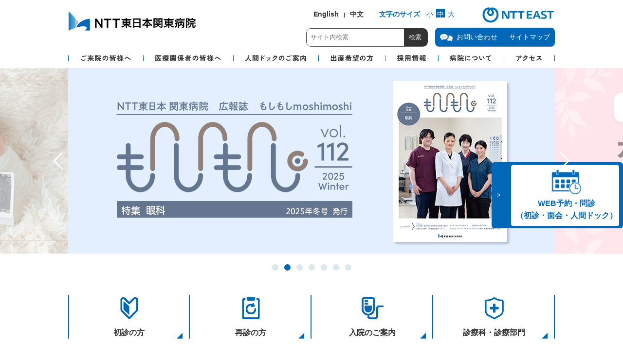

--- FILE ---
content_type: text/html; charset=UTF-8
request_url: https://www.nmct.ntt-east.co.jp/
body_size: 79878
content:
<!DOCTYPE html>
<html lang="ja">
<head>
<meta charset="UTF-8">
<meta http-equiv="Content-Script-Type" content="text/javascript">
<meta http-equiv="Content-Style-Type" content="text/css">
<meta name="viewport" content="width=device-width, initial-scale=1, user-scalable=yes">
<meta http-equiv="X-UA-Compatible" content="IE=edge"/>
<meta name="format-detection" content="telephone=no">
<link rel="shortcut icon" href="/favicon.ico">
<!-- Google Tag Manager -->
<script>(function(w,d,s,l,i){w[l]=w[l]||[];w[l].push({'gtm.start':
new Date().getTime(),event:'gtm.js'});var f=d.getElementsByTagName(s)[0],
j=d.createElement(s),dl=l!='dataLayer'?'&l='+l:'';j.async=true;j.src=
'https://www.googletagmanager.com/gtm.js?id='+i+dl;f.parentNode.insertBefore(j,f);
})(window,document,'script','dataLayer','GTM-N8QP4CZ');</script>
<!-- End Google Tag Manager -->
<title>人と、地域と、“つながる医療” ｜ NTT東日本 関東病院</title>
	<style>img:is([sizes="auto" i], [sizes^="auto," i]) { contain-intrinsic-size: 3000px 1500px }</style>
	
		<!-- All in One SEO 4.7.8 - aioseo.com -->
	<meta name="description" content="NTT東日本関東病院は、がん診療、救命救急、低侵襲治療などに対応する診療科・部門と594床の入院病棟を備えた総合病院です。地域連携医療、国際医療、DX化にも力を入れています。" />
	<meta name="robots" content="max-image-preview:large" />
	<link rel="canonical" href="https://www.nmct.ntt-east.co.jp/" />
	<link rel="next" href="https://www.nmct.ntt-east.co.jp/page/2/" />
	<meta name="generator" content="All in One SEO (AIOSEO) 4.7.8" />
		<meta property="og:locale" content="ja_JP" />
		<meta property="og:site_name" content="NTT東日本関東病院｜品川区｜東京都 |" />
		<meta property="og:type" content="website" />
		<meta property="og:title" content="人と、地域と、“つながる医療” ｜ NTT東日本 関東病院" />
		<meta property="og:description" content="NTT東日本関東病院は、がん診療、救命救急、低侵襲治療などに対応する診療科・部門と594床の入院病棟を備えた総合病院です。地域連携医療、国際医療、DX化にも力を入れています。" />
		<meta property="og:url" content="https://www.nmct.ntt-east.co.jp/" />
		<meta name="twitter:card" content="summary" />
		<meta name="twitter:title" content="人と、地域と、“つながる医療” ｜ NTT東日本 関東病院" />
		<meta name="twitter:description" content="NTT東日本関東病院は、がん診療、救命救急、低侵襲治療などに対応する診療科・部門と594床の入院病棟を備えた総合病院です。地域連携医療、国際医療、DX化にも力を入れています。" />
		<meta name="google" content="nositelinkssearchbox" />
		<!-- All in One SEO -->

<link rel='stylesheet' id='wp-block-library-css' href='https://www.nmct.ntt-east.co.jp/wp-includes/css/dist/block-library/style.min.css' type='text/css' media='all' />
<style id='classic-theme-styles-inline-css' type='text/css'>
/*! This file is auto-generated */
.wp-block-button__link{color:#fff;background-color:#32373c;border-radius:9999px;box-shadow:none;text-decoration:none;padding:calc(.667em + 2px) calc(1.333em + 2px);font-size:1.125em}.wp-block-file__button{background:#32373c;color:#fff;text-decoration:none}
</style>
<style id='global-styles-inline-css' type='text/css'>
:root{--wp--preset--aspect-ratio--square: 1;--wp--preset--aspect-ratio--4-3: 4/3;--wp--preset--aspect-ratio--3-4: 3/4;--wp--preset--aspect-ratio--3-2: 3/2;--wp--preset--aspect-ratio--2-3: 2/3;--wp--preset--aspect-ratio--16-9: 16/9;--wp--preset--aspect-ratio--9-16: 9/16;--wp--preset--color--black: #000000;--wp--preset--color--cyan-bluish-gray: #abb8c3;--wp--preset--color--white: #ffffff;--wp--preset--color--pale-pink: #f78da7;--wp--preset--color--vivid-red: #cf2e2e;--wp--preset--color--luminous-vivid-orange: #ff6900;--wp--preset--color--luminous-vivid-amber: #fcb900;--wp--preset--color--light-green-cyan: #7bdcb5;--wp--preset--color--vivid-green-cyan: #00d084;--wp--preset--color--pale-cyan-blue: #8ed1fc;--wp--preset--color--vivid-cyan-blue: #0693e3;--wp--preset--color--vivid-purple: #9b51e0;--wp--preset--gradient--vivid-cyan-blue-to-vivid-purple: linear-gradient(135deg,rgba(6,147,227,1) 0%,rgb(155,81,224) 100%);--wp--preset--gradient--light-green-cyan-to-vivid-green-cyan: linear-gradient(135deg,rgb(122,220,180) 0%,rgb(0,208,130) 100%);--wp--preset--gradient--luminous-vivid-amber-to-luminous-vivid-orange: linear-gradient(135deg,rgba(252,185,0,1) 0%,rgba(255,105,0,1) 100%);--wp--preset--gradient--luminous-vivid-orange-to-vivid-red: linear-gradient(135deg,rgba(255,105,0,1) 0%,rgb(207,46,46) 100%);--wp--preset--gradient--very-light-gray-to-cyan-bluish-gray: linear-gradient(135deg,rgb(238,238,238) 0%,rgb(169,184,195) 100%);--wp--preset--gradient--cool-to-warm-spectrum: linear-gradient(135deg,rgb(74,234,220) 0%,rgb(151,120,209) 20%,rgb(207,42,186) 40%,rgb(238,44,130) 60%,rgb(251,105,98) 80%,rgb(254,248,76) 100%);--wp--preset--gradient--blush-light-purple: linear-gradient(135deg,rgb(255,206,236) 0%,rgb(152,150,240) 100%);--wp--preset--gradient--blush-bordeaux: linear-gradient(135deg,rgb(254,205,165) 0%,rgb(254,45,45) 50%,rgb(107,0,62) 100%);--wp--preset--gradient--luminous-dusk: linear-gradient(135deg,rgb(255,203,112) 0%,rgb(199,81,192) 50%,rgb(65,88,208) 100%);--wp--preset--gradient--pale-ocean: linear-gradient(135deg,rgb(255,245,203) 0%,rgb(182,227,212) 50%,rgb(51,167,181) 100%);--wp--preset--gradient--electric-grass: linear-gradient(135deg,rgb(202,248,128) 0%,rgb(113,206,126) 100%);--wp--preset--gradient--midnight: linear-gradient(135deg,rgb(2,3,129) 0%,rgb(40,116,252) 100%);--wp--preset--font-size--small: 13px;--wp--preset--font-size--medium: 20px;--wp--preset--font-size--large: 36px;--wp--preset--font-size--x-large: 42px;--wp--preset--spacing--20: 0.44rem;--wp--preset--spacing--30: 0.67rem;--wp--preset--spacing--40: 1rem;--wp--preset--spacing--50: 1.5rem;--wp--preset--spacing--60: 2.25rem;--wp--preset--spacing--70: 3.38rem;--wp--preset--spacing--80: 5.06rem;--wp--preset--shadow--natural: 6px 6px 9px rgba(0, 0, 0, 0.2);--wp--preset--shadow--deep: 12px 12px 50px rgba(0, 0, 0, 0.4);--wp--preset--shadow--sharp: 6px 6px 0px rgba(0, 0, 0, 0.2);--wp--preset--shadow--outlined: 6px 6px 0px -3px rgba(255, 255, 255, 1), 6px 6px rgba(0, 0, 0, 1);--wp--preset--shadow--crisp: 6px 6px 0px rgba(0, 0, 0, 1);}:where(.is-layout-flex){gap: 0.5em;}:where(.is-layout-grid){gap: 0.5em;}body .is-layout-flex{display: flex;}.is-layout-flex{flex-wrap: wrap;align-items: center;}.is-layout-flex > :is(*, div){margin: 0;}body .is-layout-grid{display: grid;}.is-layout-grid > :is(*, div){margin: 0;}:where(.wp-block-columns.is-layout-flex){gap: 2em;}:where(.wp-block-columns.is-layout-grid){gap: 2em;}:where(.wp-block-post-template.is-layout-flex){gap: 1.25em;}:where(.wp-block-post-template.is-layout-grid){gap: 1.25em;}.has-black-color{color: var(--wp--preset--color--black) !important;}.has-cyan-bluish-gray-color{color: var(--wp--preset--color--cyan-bluish-gray) !important;}.has-white-color{color: var(--wp--preset--color--white) !important;}.has-pale-pink-color{color: var(--wp--preset--color--pale-pink) !important;}.has-vivid-red-color{color: var(--wp--preset--color--vivid-red) !important;}.has-luminous-vivid-orange-color{color: var(--wp--preset--color--luminous-vivid-orange) !important;}.has-luminous-vivid-amber-color{color: var(--wp--preset--color--luminous-vivid-amber) !important;}.has-light-green-cyan-color{color: var(--wp--preset--color--light-green-cyan) !important;}.has-vivid-green-cyan-color{color: var(--wp--preset--color--vivid-green-cyan) !important;}.has-pale-cyan-blue-color{color: var(--wp--preset--color--pale-cyan-blue) !important;}.has-vivid-cyan-blue-color{color: var(--wp--preset--color--vivid-cyan-blue) !important;}.has-vivid-purple-color{color: var(--wp--preset--color--vivid-purple) !important;}.has-black-background-color{background-color: var(--wp--preset--color--black) !important;}.has-cyan-bluish-gray-background-color{background-color: var(--wp--preset--color--cyan-bluish-gray) !important;}.has-white-background-color{background-color: var(--wp--preset--color--white) !important;}.has-pale-pink-background-color{background-color: var(--wp--preset--color--pale-pink) !important;}.has-vivid-red-background-color{background-color: var(--wp--preset--color--vivid-red) !important;}.has-luminous-vivid-orange-background-color{background-color: var(--wp--preset--color--luminous-vivid-orange) !important;}.has-luminous-vivid-amber-background-color{background-color: var(--wp--preset--color--luminous-vivid-amber) !important;}.has-light-green-cyan-background-color{background-color: var(--wp--preset--color--light-green-cyan) !important;}.has-vivid-green-cyan-background-color{background-color: var(--wp--preset--color--vivid-green-cyan) !important;}.has-pale-cyan-blue-background-color{background-color: var(--wp--preset--color--pale-cyan-blue) !important;}.has-vivid-cyan-blue-background-color{background-color: var(--wp--preset--color--vivid-cyan-blue) !important;}.has-vivid-purple-background-color{background-color: var(--wp--preset--color--vivid-purple) !important;}.has-black-border-color{border-color: var(--wp--preset--color--black) !important;}.has-cyan-bluish-gray-border-color{border-color: var(--wp--preset--color--cyan-bluish-gray) !important;}.has-white-border-color{border-color: var(--wp--preset--color--white) !important;}.has-pale-pink-border-color{border-color: var(--wp--preset--color--pale-pink) !important;}.has-vivid-red-border-color{border-color: var(--wp--preset--color--vivid-red) !important;}.has-luminous-vivid-orange-border-color{border-color: var(--wp--preset--color--luminous-vivid-orange) !important;}.has-luminous-vivid-amber-border-color{border-color: var(--wp--preset--color--luminous-vivid-amber) !important;}.has-light-green-cyan-border-color{border-color: var(--wp--preset--color--light-green-cyan) !important;}.has-vivid-green-cyan-border-color{border-color: var(--wp--preset--color--vivid-green-cyan) !important;}.has-pale-cyan-blue-border-color{border-color: var(--wp--preset--color--pale-cyan-blue) !important;}.has-vivid-cyan-blue-border-color{border-color: var(--wp--preset--color--vivid-cyan-blue) !important;}.has-vivid-purple-border-color{border-color: var(--wp--preset--color--vivid-purple) !important;}.has-vivid-cyan-blue-to-vivid-purple-gradient-background{background: var(--wp--preset--gradient--vivid-cyan-blue-to-vivid-purple) !important;}.has-light-green-cyan-to-vivid-green-cyan-gradient-background{background: var(--wp--preset--gradient--light-green-cyan-to-vivid-green-cyan) !important;}.has-luminous-vivid-amber-to-luminous-vivid-orange-gradient-background{background: var(--wp--preset--gradient--luminous-vivid-amber-to-luminous-vivid-orange) !important;}.has-luminous-vivid-orange-to-vivid-red-gradient-background{background: var(--wp--preset--gradient--luminous-vivid-orange-to-vivid-red) !important;}.has-very-light-gray-to-cyan-bluish-gray-gradient-background{background: var(--wp--preset--gradient--very-light-gray-to-cyan-bluish-gray) !important;}.has-cool-to-warm-spectrum-gradient-background{background: var(--wp--preset--gradient--cool-to-warm-spectrum) !important;}.has-blush-light-purple-gradient-background{background: var(--wp--preset--gradient--blush-light-purple) !important;}.has-blush-bordeaux-gradient-background{background: var(--wp--preset--gradient--blush-bordeaux) !important;}.has-luminous-dusk-gradient-background{background: var(--wp--preset--gradient--luminous-dusk) !important;}.has-pale-ocean-gradient-background{background: var(--wp--preset--gradient--pale-ocean) !important;}.has-electric-grass-gradient-background{background: var(--wp--preset--gradient--electric-grass) !important;}.has-midnight-gradient-background{background: var(--wp--preset--gradient--midnight) !important;}.has-small-font-size{font-size: var(--wp--preset--font-size--small) !important;}.has-medium-font-size{font-size: var(--wp--preset--font-size--medium) !important;}.has-large-font-size{font-size: var(--wp--preset--font-size--large) !important;}.has-x-large-font-size{font-size: var(--wp--preset--font-size--x-large) !important;}
:where(.wp-block-post-template.is-layout-flex){gap: 1.25em;}:where(.wp-block-post-template.is-layout-grid){gap: 1.25em;}
:where(.wp-block-columns.is-layout-flex){gap: 2em;}:where(.wp-block-columns.is-layout-grid){gap: 2em;}
:root :where(.wp-block-pullquote){font-size: 1.5em;line-height: 1.6;}
</style>
<link rel='stylesheet' id='contact-form-7-css' href='https://www.nmct.ntt-east.co.jp/wp-content/plugins/contact-form-7/includes/css/styles.css' type='text/css' media='all' />
<link rel='stylesheet' id='cf7msm_styles-css' href='https://www.nmct.ntt-east.co.jp/wp-content/plugins/contact-form-7-multi-step-module/resources/cf7msm.css' type='text/css' media='all' />
<link rel='stylesheet' id='original-css' href='https://www.nmct.ntt-east.co.jp/wp-content/themes/nmct/css/common.css' type='text/css' media='all' />
<link rel='stylesheet' id='slick-css' href='https://www.nmct.ntt-east.co.jp/wp-content/themes/nmct/js/slick/slick.css' type='text/css' media='all' />
<link rel='stylesheet' id='top-css' href='https://www.nmct.ntt-east.co.jp/wp-content/themes/nmct/css/top.css' type='text/css' media='all' />
<script type="text/javascript" src="https://www.nmct.ntt-east.co.jp/wp-includes/js/jquery/jquery.min.js" id="jquery-core-js"></script>
<script type="text/javascript" src="https://www.nmct.ntt-east.co.jp/wp-includes/js/jquery/jquery-migrate.min.js" id="jquery-migrate-js"></script>
<script type="text/javascript" src="https://www.nmct.ntt-east.co.jp/wp-content/themes/nmct/js/jquery.cookie.js" id="cookie-js"></script>
<script type="text/javascript" src="https://www.nmct.ntt-east.co.jp/wp-content/themes/nmct/js/jquery.matchHeight-min.js" id="matchheight-js"></script>
<script type="text/javascript" src="https://www.nmct.ntt-east.co.jp/wp-content/themes/nmct/js/common.js" id="mycommon-js"></script>
<script type="text/javascript" src="https://www.nmct.ntt-east.co.jp/wp-content/themes/nmct/js/slick/slick.min.js" id="slick-js"></script>
<link rel="https://api.w.org/" href="https://www.nmct.ntt-east.co.jp/wp-json/" /></head>
<body class="home blog noscript">
<!-- Google Tag Manager (noscript) -->
<noscript><iframe src="https://www.googletagmanager.com/ns.html?id=GTM-N8QP4CZ"
height="0" width="0" style="display:none;visibility:hidden"></iframe></noscript>
<!-- End Google Tag Manager (noscript) -->


	<div id="top">
		<div class="header_wrap">
		<div id="header">
			<div class="header_inner headerJP_inner">
				<p class="site_logo"><a href="https://www.nmct.ntt-east.co.jp/">
<svg xmlns="http://www.w3.org/2000/svg" width="300px" height="46px" viewBox="0 0 1460 225">
<g>
	<path fill="#0068B6" d="M1,195.678c3.039-1.637,6.176-3.264,9.406-4.875V10.742L1,0.5V195.678z"/>
	<path fill="#0068B6" d="M12.124,189.954c2.796-1.375,5.656-2.738,8.581-4.084V21.954l-8.581-9.343V189.954z"/>
	<path fill="#0068B6" d="M23.278,184.695c2.53-1.143,5.106-2.272,7.723-3.388V33.164l-7.723-8.408V184.695z"/>
	<path fill="#0068B6" d="M34.433,179.859c2.259-0.939,4.55-1.867,6.865-2.783V44.375L34.433,36.9V179.859z"/>
	<path fill="#0068B6" d="M45.588,175.404c1.983-0.761,3.986-1.512,6.006-2.253V55.585l-6.006-6.54V175.404z"/>
	<path fill="#0068B6" d="M56.742,171.3c1.723-0.607,3.44-1.202,5.148-1.781V66.796l-5.148-5.605V171.3z"/>
	<path fill="#0068B6" d="M67.898,167.534c0.33-0.106,0.659-0.211,0.989-0.317c1.053-2.38,2.16-4.711,3.303-7.011V78.007
		l-4.292-4.672V167.534z"/>
	<path fill="#0068B6" d="M82.484,89.217l-3.432-3.737v62.282c1.111-1.831,2.256-3.631,3.432-5.401V89.217z"/>
	<path fill="#0068B6" d="M92.781,100.428l-2.574-2.803v34.107c0.852-1.073,1.697-2.149,2.574-3.195V100.428z"/>
	<path fill="#0068B6" d="M103.078,111.637l-1.717-1.868v9.366c0.562-0.567,1.145-1.114,1.717-1.672V111.637z"/>
	<path fill="#0068B6" d="M109.75,118.902c-2.279,2.104-4.516,4.267-6.672,6.533c-0.584,0.612-1.143,1.252-1.717,1.876
		c-2.988,3.252-5.85,6.666-8.58,10.242c-0.871,1.141-1.731,2.293-2.574,3.468c-2.723,3.79-5.295,7.76-7.723,11.9
		c-1.18,2.014-2.324,4.069-3.432,6.167c-1.02,1.93-2.008,3.896-2.965,5.896c0.992-0.297,1.979-0.588,2.965-0.875
		c1.148-0.335,2.291-0.661,3.432-0.981c0.359-0.102,0.719-0.202,1.078-0.301c2.232-0.622,4.451-1.22,6.645-1.789
		c0.861-0.223,1.719-0.441,2.574-0.656c2.9-0.729,5.762-1.412,8.58-2.045c0.574-0.129,1.145-0.253,1.717-0.378
		c3.207-0.703,6.355-1.344,9.438-1.92c0.287-0.054,0.572-0.105,0.859-0.158c9.824-1.806,18.967-2.962,27.172-3.446
		c22.383-1.32,37.815,2.342,41.195,11.349c2.33,6.209-1.369,14.171-9.738,22.901c-0.646,0.676-1.316,1.355-2.02,2.039
		c-1.885,1.833-3.969,3.698-6.234,5.582h15.254h35.742V76.245C174.031,79.567,137.463,93.31,109.75,118.902z"/>
</g>
<g>
	<path d="M266.583,166.62V76.383h18.359l41.038,60.237V76.383h15.479v90.236h-13.8l-45.598-66.717v66.717H266.583z"/>
	<path d="M383.785,166.62V90.183h-28.559v-13.8h73.677v13.8h-28.799v76.437H383.785z"/>
	<path d="M471.48,166.62V90.183h-28.559v-13.8h73.677v13.8h-28.799v76.437H471.48z"/>
</g>
<g>
	<path d="M546.343,88.54c-5.5,0-9.021,0.11-13.09,0.55V77.32c3.85,0.55,7.92,0.77,13.859,0.77h28.49c0-4.4-0.109-6.271-0.66-9.68
		h13.091c-0.44,3.409-0.66,5.609-0.66,9.68h29.37c6.71,0,10.78-0.22,14.08-0.77v11.77c-3.521-0.33-8.03-0.55-13.311-0.55h-30.14
		v5.939h22.439c6.71,0,8.69-0.109,11.99-0.439c-0.33,3.189-0.439,6.82-0.439,10.78v20.13c0,6.16,0,6.16,0.439,11.11
		c-3.08-0.44-6.16-0.551-11.99-0.551h-12.87c9.461,9.021,20.9,14.631,37.291,18.37c-2.75,4.29-3.851,6.16-6.16,11.44
		c-8.69-2.97-15.181-5.83-22.11-9.9c-7.92-4.62-12.98-8.8-18.811-15.399c0.11,3.52,0.221,5.609,0.221,7.479v7.7
		c0,5.39,0.22,8.58,0.77,12.21h-13.31c0.55-4.18,0.77-7.26,0.77-12.21v-7.81c0-1.21,0.11-5.28,0.22-7.261
		c-5.5,6.82-11.989,12.101-20.569,16.94c-5.17,2.97-11.99,6.05-18.48,8.25c-2.31-5.28-3.3-7.15-6.05-10.89
		c8.14-2.091,13.75-4.29,20.35-7.811c6.49-3.63,11.771-7.37,15.4-11.11h-11.66c-6.6,0-8.8,0.11-12.21,0.551
		c0.11-1.101,0.11-1.101,0.33-3.19c0.11-0.44,0.11-0.44,0.11-7.92v-19.91c0-5.61-0.11-7.26-0.44-11c2.97,0.33,5.5,0.439,11.88,0.439
		h21.12V88.54H546.343z M554.483,103.719v6.601h21.12v-6.601H554.483z M554.483,119.23v6.93h21.12v-6.93H554.483z M587.374,110.32
		h22.55v-6.601h-22.55V110.32z M587.374,126.16h22.55v-6.93h-22.55V126.16z"/>
	<path d="M649.27,84.58c0-4.181-0.221-8.03-0.551-11.55c3.41,0.439,7.04,0.55,11.99,0.55h52.25c5.061,0,8.36-0.11,11.551-0.55
		c-0.44,4.069-0.551,7.149-0.551,11.109v69.521c0,5.61,0.11,9.24,0.66,13.09H711.64v-6.489h-50.16v6.489h-12.87
		c0.439-3.63,0.66-8.029,0.66-13.09V84.58z M661.48,110.099h50.16v-25.08h-50.16V110.099z M661.48,148.93h50.16v-27.501h-50.16
		V148.93z"/>
	<path d="M756.036,97.889c-4.729,0-8.47,0.221-12.87,0.66v-13.2c4.181,0.55,7.7,0.771,12.87,0.771h27.721v-7.7
		c0-4.18-0.221-6.82-0.66-10.01h13.42c-0.44,2.97-0.66,5.939-0.66,10.01v7.7h29.15c5.5,0,9.46-0.221,13.09-0.771v13.2
		c-4.729-0.439-8.03-0.66-13.09-0.66h-22.99c5.06,9.24,10.12,16.28,16.17,22.66c7.26,7.59,14.96,13.53,23.54,18.04
		c-3.41,3.96-5.28,6.931-7.37,11.66c-6.93-4.62-11.55-8.47-18.149-14.85v12.1c-3.301-0.33-6.271-0.55-10.671-0.55h-9.68v7.37
		c0,5.06,0.22,9.68,0.771,13.42h-13.641c0.55-4.07,0.771-8.36,0.771-13.42v-7.37h-8.58c-4.4,0-7.48,0.22-10.78,0.55v-11.99
		c-6.16,6.49-10.67,10.341-17.49,15.07c-2.2-4.95-3.74-7.37-7.26-11.33c16.17-10.01,29.26-24.42,37.51-41.36H756.036z
		 M783.756,118.459c0-3.41,0.33-7.59,0.88-12.1c-5.721,11.66-11,19.25-19.69,28.6c2.42,0.33,4.62,0.44,9.68,0.44h9.131V118.459z
		 M806.306,135.4c4.95,0,6.93-0.11,9.46-0.44c-8.36-8.359-13.2-14.96-20.9-28.6c0.66,4.51,0.99,8.8,0.99,11.989V135.4H806.306z"/>
	<path d="M865.233,154.43c0,6.489,0.11,10.01,0.66,13.09h-12.65c0.44-3.19,0.66-6.71,0.66-13.311V83.149
		c0-5.609-0.109-8.689-0.439-12.1c2.97,0.33,5.72,0.44,11,0.44h19.58c5.5,0,8.03-0.11,11-0.44c-0.22,2.97-0.33,5.83-0.33,10.01
		v15.29c0,4.841,0.11,7.37,0.22,9.57c-2.859-0.11-5.939-0.22-9.899-0.22h-19.801V154.43z M865.233,84.799h18.92v-5.17h-18.92V84.799
		z M865.233,97.45h18.92v-5.391h-18.92V97.45z M905.273,140.57c5.279,5.39,9.9,7.92,19.25,10.34c-1.32,2.09-1.539,2.64-2.529,4.51
		c3.959,0.66,5.389,0.771,7.92,0.771c2.639,0,3.299-0.55,3.299-2.97v-47.411h-21.229c-3.74,0-7.15,0.11-9.9,0.221
		c0.219-2.641,0.33-4.95,0.33-9.681v-15.29c0-4.069-0.111-6.819-0.33-10.01c2.969,0.33,5.5,0.44,11,0.44h20.9
		c5.279,0,8.029-0.11,11-0.44c-0.33,3.85-0.441,6.82-0.441,11.99v71.61c0,10.12-2.529,12.1-15.289,12.1
		c-2.201,0-3.52-0.109-6.381-0.22c-0.33-3.85-0.77-5.83-1.76-8.8c-0.549,1.43-0.66,1.87-1.209,3.52
		c-8.25-3.08-15.512-8.029-21.011-14.63c-4.84,8.69-11.66,13.641-24.42,17.82c-1.87-4.07-3.41-6.49-5.939-9.351
		c7.149-1.869,10.449-3.189,13.75-5.279c3.85-2.42,6.71-5.61,8.359-9.24h-10.56c-3.74,0-6.49,0.11-9.351,0.55v-10.01
		c2.42,0.439,4.62,0.55,8.58,0.55h13.42c0.11-2.31,0.221-3.3,0.221-6.6h-12.431c-3.52,0-5.72,0.109-7.81,0.329v-9.239
		c2.2,0.33,3.96,0.439,7.59,0.439h3.63c-1.649-2.64-2.53-3.85-5.28-7.37l9.9-2.529c2.75,3.85,4.18,6.27,6.16,9.899h8.91
		c1.98-3.41,2.75-4.84,4.73-9.79l10.449,2.09c-1.648,2.971-2.529,4.511-4.619,7.7h3.74c3.52,0,5.391-0.109,7.699-0.439v9.239
		c-1.98-0.22-4.289-0.329-7.699-0.329h-14.301c-0.109,2.42-0.219,4.29-0.439,6.6h15.619c4.182,0,6.271-0.11,8.691-0.55v9.899
		c-2.641-0.329-4.84-0.439-8.691-0.439H905.273z M913.084,84.799h20.129v-5.17h-20.129V84.799z M913.084,97.45h20.129v-5.391
		h-20.129V97.45z"/>
	<path d="M972,88.54c-5.5,0-9.021,0.11-13.09,0.55V77.32c3.85,0.55,7.92,0.77,13.859,0.77h28.49c0-4.4-0.109-6.271-0.66-9.68h13.09
		c-0.439,3.409-0.66,5.609-0.66,9.68h29.371c6.709,0,10.779-0.22,14.08-0.77v11.77c-3.521-0.33-8.031-0.55-13.311-0.55h-30.141
		v5.939h22.439c6.711,0,8.691-0.109,11.99-0.439c-0.33,3.189-0.439,6.82-0.439,10.78v20.13c0,6.16,0,6.16,0.439,11.11
		c-3.08-0.44-6.16-0.551-11.99-0.551H1022.6c9.461,9.021,20.9,14.631,37.291,18.37c-2.75,4.29-3.852,6.16-6.16,11.44
		c-8.691-2.97-15.182-5.83-22.111-9.9c-7.92-4.62-12.98-8.8-18.811-15.399c0.111,3.52,0.221,5.609,0.221,7.479v7.7
		c0,5.39,0.221,8.58,0.77,12.21h-13.309c0.549-4.18,0.77-7.26,0.77-12.21v-7.81c0-1.21,0.109-5.28,0.219-7.261
		c-5.5,6.82-11.988,12.101-20.568,16.94c-5.17,2.97-11.99,6.05-18.48,8.25c-2.311-5.28-3.301-7.15-6.051-10.89
		c8.141-2.091,13.75-4.29,20.35-7.811c6.49-3.63,11.771-7.37,15.4-11.11h-11.66c-6.6,0-8.799,0.11-12.209,0.551
		c0.109-1.101,0.109-1.101,0.33-3.19c0.109-0.44,0.109-0.44,0.109-7.92v-19.91c0-5.61-0.109-7.26-0.439-11
		c2.969,0.33,5.5,0.439,11.879,0.439h21.121V88.54H972z M980.139,103.719v6.601h21.121v-6.601H980.139z M980.139,119.23v6.93h21.121
		v-6.93H980.139z M1013.029,110.32h22.551v-6.601h-22.551V110.32z M1013.029,126.16h22.551v-6.93h-22.551V126.16z"/>
	<path d="M1074.795,85.679c5.279,8.69,6.93,12.21,9.35,18.92l-8.141,6.82c-3.52-9.46-6.051-14.85-9.24-19.58L1074.795,85.679z
		 M1118.904,75.559c0-3.52-0.109-5.279-0.551-7.59h13.201c-0.439,2.09-0.66,3.96-0.66,7.7v1.1h23.76c5.279,0,9.461-0.22,12.871-0.66
		V87.66c-3.521-0.33-7.811-0.44-12.871-0.44h-58.85c-0.111,38.61-1.102,48.07-6.82,63.03c-2.641,6.71-6.051,11.99-11.33,17.71
		c-3.189-4.729-5.281-7.04-8.91-9.68c4.4-3.74,6.49-6.6,9.129-12.43c2.311-4.841,3.852-10.561,4.951-18.261
		c-3.301,2.09-7.26,4.29-10.451,5.83c-0.328,0.221-1.539,0.88-2.09,1.32l-3.299-11.771c4.07-0.989,10.34-3.63,16.83-7.26
		c0.439-6.82,0.549-10.89,0.549-20.24c0-2.75,0-5.28,0-6.71c-0.109-6.82-0.219-8.689-0.77-12.54c3.74,0.44,7.371,0.55,13.641,0.55
		h21.67V75.559z M1151.244,142.879c-2.641,2.86-3.629,4.29-5.5,7.37c-6.709-4.95-10.34-8.8-13.971-14.74
		c-1.43,2.971-2.75,5.171-5.059,8.03c-2.75,3.41-4.51,5.061-8.91,8.25c-1.76-3.189-3.74-5.609-6.16-7.81v11.55
		c0,5.39,0.109,8.69,0.549,11.99h-12.318c0.33-3.41,0.549-6.931,0.549-11.99v-35.86c0-3.41,0-4.84-0.219-7.81
		c2.639,0.22,4.949,0.33,9.568,0.33h16.17c0.111-2.311,0.111-2.641,0.111-6.051v-2.199h-16.281c-4.18,0-7.479,0.109-10.889,0.329
		V93.49c2.969,0.33,5.939,0.439,10.889,0.439h44.111c5.83,0,8.469-0.109,11-0.55v11c-3.301-0.33-6.16-0.439-11-0.439h-16.941
		l-0.109,4.51c0,0.99,0,1.43-0.109,3.74h15.73c6.16,0,7.92-0.11,10.559-0.33c-0.33,3.08-0.439,5.939-0.439,10.45v33.989
		c0,4.511-1.1,6.931-3.85,8.471c-2.529,1.43-5.721,1.87-13.42,1.87c-1.211,0-3.08-0.11-6.381-0.221
		c-0.439-3.96-1.32-7.479-2.859-10.89c3.41,0.44,7.48,0.77,9.789,0.77c4.621,0,5.391-0.55,5.391-3.3V142.879z M1111.645,142
		c2.641-1.649,4.619-3.41,6.82-5.939c3.52-4.181,5.389-8.25,6.6-14.631h-13.42V142z M1135.844,121.429
		c-0.219,1.101-0.219,1.54-0.549,2.86c3.74,6.93,7.59,11,15.949,16.61v-19.471H1135.844z"/>
	<path d="M1213.186,84.36c-3.08,8.25-3.08,8.25-8.25,20.68c3.85,6.16,5.279,8.91,6.6,12.54c1.541,4.29,2.529,9.46,2.529,13.64
		c0,6.381-2.639,10.45-7.479,11.99c-2.42,0.66-6.051,1.101-10.67,1.101c-0.33-5.83-0.99-8.69-2.641-11.551
		c2.09,0.33,3.959,0.551,5.721,0.551c3.52,0,4.289-0.881,4.289-4.73c0-3.63-1.43-8.36-3.85-12.98c-1.43-2.64-2.971-4.949-6.27-9.239
		c3.299-7.04,6.488-15.511,9.02-24.2h-10.67v73.59c0,5.5,0.109,8.58,0.549,12.101h-12.1c0.439-3.41,0.66-7.48,0.66-12.431v-74.03
		c0-3.63-0.109-6.71-0.439-10.01c2.09,0.22,4.51,0.33,7.699,0.33h16.281c3.738,0,5.279-0.11,6.93-0.44l4.949,5.83
		c-0.33,0.55-0.439,0.88-0.879,1.761c2.09,0.22,4.289,0.22,7.92,0.22h13.859v-3.63c0-2.75-0.221-5.17-0.551-7.15h12.98
		c-0.439,2.2-0.549,4.07-0.549,7.48v3.3h16.609c4.18,0,6.93-0.11,9.68-0.44c-0.219,2.2-0.33,3.74-0.33,7.7v8.58
		c0,3.41,0.111,5.28,0.439,7.92h-10.34v4.95c-2.75-0.22-5.17-0.33-8.359-0.33h-25.189c-3.521,0-6.16,0.11-8.58,0.33v-5.17h-10.01
		c0.109-0.66,0.109-0.66,0.219-1.87c0.111-0.88,0.221-4.07,0.221-6.271V86.45V84.36z M1225.176,125.06
		c-5.17,0-7.041,0.109-10.121,0.439v-10.89c3.08,0.33,6.051,0.439,10.23,0.439h39.6c5.391,0,7.371-0.109,10.451-0.55v11.11
		c-3.189-0.33-6.16-0.55-10.451-0.55h-9.568v28.71c0,1.649,0.77,1.979,4.729,1.979c3.74,0,4.951-0.55,5.611-2.42
		c0.549-1.76,0.988-5.72,1.318-13.53c3.631,1.98,5.391,2.53,10.342,3.521c-1.871,20.46-3.852,22.99-17.82,22.99
		c-11.551,0-15.182-1.87-15.182-8.03v-33.22h-7.039c-0.881,12.43-2.529,18.37-6.82,25.41c-4.73,7.479-11.221,12.54-22.77,17.71
		c-2.42-4.181-4.07-6.271-7.48-9.57c9.68-3.41,15.4-7.04,19.91-12.87c3.85-4.95,5.5-10.67,6.16-20.68H1225.176z M1263.566,89.419
		h-39.49v7.81c1.76,0.11,3.52,0.221,7.369,0.221h25.08c3.631,0,4.949,0,7.041-0.221V89.419z"/>
</g>
</svg></a>
				</p>
				<div class="site_meta headJP">
					<div class="languages">
						<ul>
							<li class="fwb"><a href="https://www.nmct.ntt-east.co.jp/en/">English</a></li>
							<li class="fwb"><a href="https://www.nmct.ntt-east.co.jp/cn/">中文</a></li>
						</ul>
					</div><!-- /.languages -->
					<div class="text_size">
						<div class="title">文字のサイズ</div>
						<ul>
							<li class="small"><a href="javascript:;">小</a></li>
							<li class="medium"><a href="javascript:;">中</a></li>
							<li class="large"><a href="javascript:;">大</a></li>
						</ul>
					</div><!-- /.text_size -->
					<div class="common_nav">
						<a href="https://www.nmct.ntt-east.co.jp/faq/" class="only_pc"><span class="common_nav_faq">お問い合わせ</span></a>
						<a href="https://www.nmct.ntt-east.co.jp/sitemap/" class="sitemap only_pc">サイトマップ</a>
						<a href="https://www.nmct.ntt-east.co.jp/faq/" class="only_sp">
							<div class="common_nav_faq"></div>
							<p>お問い合わせ</p>
						</a>
						<a href="javascript:;" class="only_sp">
							<div class="common_nav_search"></div>
							<p class="search_txt">検索</p>
						</a>
						<a href="#" class="menu-trigger only_sp">
							<div class="sp_menu_trigger"><span></span><span></span><span></span></div>
							<p>メニュー</p>
						</a>
					</div><!-- /.common_nav .headJP -->
					<!--
					<div class="common_nav_sp">
						<a href="https://www.nmct.ntt-east.co.jp/faq/">お問い合わせ</a>
					</div>
					<p class="sp_menu_trigger">
						<a class="menu-trigger" href="#"><span>メニュー表示・非表示</span><span></span><span></span></a>
					</p>
					-->
					<p class="company_logo"><a href="https://www.ntt-east.co.jp/">
      <svg xmlns="http://www.w3.org/2000/svg" width="150px" height="32px" viewBox="0 0 810 175">
      <g>
       <path fill="#0072BC" d="M517.011,114.642h43.173v14.546h-60.627v-88.44h58.883v14.546h-41.428v21.644h36.772v14.546h-36.772
        V114.642z M620.811,40.749l35.142,88.44h-19.782l-8.029-22.808h-35.377l-8.029,22.808h-18.618l35.026-88.44H620.811z
         M623.021,91.952L610.454,56.46l-12.569,35.493H623.021z M711.577,83.34c-4.267-2.56-9.93-4.887-16.99-6.982
        c-3.956-1.24-7.04-2.424-9.251-3.548s-3.763-2.366-4.654-3.725c-0.893-1.356-1.339-2.966-1.339-4.829
        c0-3.257,1.26-5.777,3.783-7.563c2.52-1.784,6.109-2.677,10.763-2.677c3.879,0,7.931,0.582,12.16,1.744
        c4.228,1.164,7.971,2.756,11.23,4.772l2.561-14.895c-3.416-2.095-7.506-3.742-12.278-4.945c-4.771-1.202-9.561-1.804-14.371-1.804
        c-6.518,0-12.16,1.047-16.932,3.141c-4.77,2.095-8.477,5.102-11.112,9.019c-2.639,3.918-3.957,8.553-3.957,13.906
        c0,6.827,2.054,12.296,6.167,16.408c4.11,4.112,10.977,7.604,20.598,10.472c4.497,1.321,7.989,2.581,10.472,3.783
        c2.482,1.204,4.228,2.521,5.236,3.956s1.513,3.199,1.513,5.294c0,3.49-1.415,6.208-4.247,8.146
        c-2.832,1.939-6.847,2.908-12.043,2.908c-4.578,0-9.368-0.716-14.373-2.153c-5.003-1.434-9.366-3.317-13.091-5.643l-1.744,15.477
        c2.171,1.475,4.887,2.774,8.145,3.897c3.259,1.126,6.809,1.997,10.648,2.619c3.841,0.62,7.624,0.931,11.347,0.931
        c10.628,0,18.948-2.424,24.961-7.273c6.012-4.848,9.019-11.501,9.019-19.956c0-4.499-0.972-8.397-2.91-11.696
        C718.948,88.829,715.843,85.901,711.577,83.34z M727.52,40.749v15.361h28.278v73.079h18.852V56.111h28.162V40.749H727.52z
         M114.433,2.26c35.793,0,68.118,33.848,68.118,80.288c0,50.636-41.374,89.791-89.89,89.791c-48.519,0-89.884-39.155-89.884-89.791
        c0-46.44,32.319-80.288,68.11-80.288c8.126,0,16.134,1.762,21.775,4.075C98.303,4.022,106.316,2.26,114.433,2.26L114.433,2.26z
         M92.661,29.835c-6.895,4.102-16.008,15.995-16.008,29.403c0,9.837,6.495,17.58,16.008,17.58c9.516,0,16.006-7.743,16.006-17.58
        C108.667,45.83,99.559,33.937,92.661,29.835L92.661,29.835z M160.454,82.108c0-34.941-25.214-58.813-45.03-57.923
        c9.381,9.353,15.076,22.977,15.076,36.172c0,22.684-18.002,38.592-37.838,38.592c-19.834,0-37.839-15.907-37.839-38.592
        c0-13.195,5.691-26.819,15.077-36.172c-19.814-0.89-45.03,22.982-45.03,57.923c0,38.273,30.689,68.113,67.792,68.113
        C129.757,150.222,160.454,120.381,160.454,82.108z M312.527,59.355c0,0,26.375,0,28.373,0c0,2.07,0,69.835,0,69.835h20.092
        c0,0,0-67.764,0-69.835c1.997,0,28.372,0,28.372,0V40.749h-76.836V59.355z M285.919,40.722h19.804v66.119
        c0,19.689-9.709,23.331-17.903,23.331c-8.832,0-13.437-4.133-17.227-10.085c-5.287-8.305-30.176-57.534-30.56-58.271
        c-0.385-0.735-0.949-1.262-1.525-0.936c-0.492,0.285-0.534,1.203-0.492,2.175c0.052,1.179,0.299,7.048,0.299,11.002
        c0,3.963,0,55.152,0,55.152h-19.81V63.088c0-19.687,9.707-23.328,17.909-23.328c8.83,0,13.437,4.132,17.223,10.083
        c3.277,5.152,30.126,57.459,30.553,58.271c0.395,0.732,0.959,1.266,1.528,0.935c0.5-0.285,0.534-1.201,0.491-2.173
        c-0.053-1.179-0.29-7.044-0.29-11.005C285.919,91.911,285.919,40.722,285.919,40.722z M395.749,40.749h76.841v18.606
        c0,0-26.377,0-28.375,0c0,2.07,0,69.835,0,69.835h-20.098c0,0,0-67.764,0-69.835c-1.989,0-28.369,0-28.369,0V40.749z"/>
      </g>
      </svg>
					</a></p>
					<div class="search">
						<form method="get" action="https://www.nmct.ntt-east.co.jp/">
	<input type="search" class="search_input" name="s" value="" placeholder="サイト内検索">
	<input type="submit" class="search_submit" value="検索">
</form>					</div><!-- /.search -->
				</div><!-- /.site_meta -->
			</div><!-- /.header_inner -->
			<div class="nav">
				<ul>
					<li>
						<a href="https://www.nmct.ntt-east.co.jp/guide/"><span>ご来院の皆様へ</span></a>
						<div class="sub-menu">
							<ul>
							<li><a href="/guide/first/">初診の方</a></li>
							<!-- <li><a href="/guide/web/">Web問診実施のお願い</a></li> -->
							<li><a href="/guide/revisit/">再診の方</a></li>
							<li><a href="/guide/inpatient/">入院の方</a></li>
							<li><a href="https://www.nmct.ntt-east.co.jp/divisions/">診療科・部門の紹介</a></li>
							<li><a href="/divisions/floormap/">外来案内図</a></li>
							<li><a href="/guide/document_reception/">文書の受付について</a></li>
							<li><a href="/guide/2ndopinion/">セカンドオピニオン外来</a></li>
							<li><a href="/guide/online/">オンラインによる受診相談・セカンドオピニオン</a></li>
							<li><a href="/guide/bk_first/foreigner/">外国人の方へ</a></li>
							<li><a href="https://app.medigle.jp/nmct" target="_blank">「連携登録医療機関」検索システム</a></li>
							</ul>
						</div>
					</li>
					<li>
						<a href="https://www.nmct.ntt-east.co.jp/medical_personnel/"><span>医療関係者の皆様へ</span></a>
						<div class="sub-menu label_category">
							<ul>
							<li><a href="/medical_personnel/shoukai/">患者さんの紹介</a></li>
							<li><a href="https://www3.e-renkei.com/hospital/ntt-kanto/login.php" target="_blank">WEB紹介予約システム（e連携）</a></li>
							<li><a href="/medical_personnel/ctmr/">画像検査（共同利用）</a></li>
							<li><a href="/divisions/oncology/cancer_genomics/medical/">がんゲノム医療</a></li>
							<li><a href="/divisions/care/#kanwa6">緩和ケア外来</a></li>
							<li><a href="/medical_personnel/prrt/">PRRT治療</a></li>
							</ul>
							<ul>
							<li><a href="/medical_personnel/touroku_announce/">登録医制度</a></li>
							<li><a href="/medical_personnel/medicine_cooperation/">薬薬連携</a></li>
							<li><a href="/medical_personnel/techo/">東京都医療連携手帳</a></li>
							<li><a href="/medical_personnel/gotanda_pancreatic_renkei/">五反田膵癌連携プロジェクト</a></li>
							<li><a href="/medical_personnel/ckd/">慢性腎臓病対策（病診連携）</a></li>
							<li><a href="/medical_personnel/jhfec/">JHFeC（心不全連携）</a></li>
							<li><a href="/medical_personnel/diabetes_renkei/">東京都糖尿病医療連携推進事業</a></li>
							<li><a href="/medical_personnel/seminar/">勉強会・セミナー</a></li>
							</ul>
							<ul>
							<li><a href="/medical_personnel/contact/">連絡先一覧</a></li>
							<li><a href="https://app.medigle.jp/nmct" target="_blank">「連携登録医療機関」検索システム</a></li>
							<li><a href="/medical_personnel/chiken/">治験</a></li>
							<li><a href="/medical_personnel/regimen/">がん化学療法レジメン</a></li>
							<li><a href="/wp-content/uploads/pdf/medical_personnel/formulary/formulary.pdf" target="_blank">フォーミュラリー</a></li>
							</ul>
						</div>
					</li>
					<li>
						<a href="https://www.nmct.ntt-east.co.jp/examination/"><span>人間ドックのご案内</span></a>
						<div class="sub-menu">
							<ul>
							<li><a href="/examination/list/">検査項目・オプション一覧</a></li>
							<li><a href="/examination/guide/">ご利用案内</a></li>
							<li><a href="/examination/ntt_mc_rsv/">NTTグループ社員人間ドック予約サイト</a></li>
							<li><a href="/divisions/preventive/">予防医学センター</a></li>
							<li><a href="/examination/acceptance/">外国人受検者のお受入れについて</a></li>
							<li><a href="/examination/insurance_cigna/">海外保険（Cigna）をご利用の方へ</a></li>
							</ul>
						</div>
					</li>
					<li>
						<a href="https://www.nmct.ntt-east.co.jp/birth/"><span>出産希望の方</span></a>
						<div class="sub-menu">
							<ul>
							<li><a href="/divisions/obstetrics/dr/">外来担当医表・医師紹介</a></li>
							<li><a href="/birth/plan/">入院について</a></li>
							<li><a href="/birth/midwives/">産後ケア</a></li>
							<li><a href="/birth/mothersclass/">オンライン両親学級</a></li>
							</ul>
						</div>
					</li>
					<li>
						<a href="https://www.nmct.ntt-east.co.jp/recruit/"><span>採用情報</span></a>
						<div class="sub-menu">
							<ul>
							<li><a href="/recruit/resident/">臨床研修情報</a></li>
							<li><a href="/recruit/resident/program/">初期臨床研修</a></li>
							<li><a href="/recruit/resident/late/">専門研修</a></li>
							</ul>
						</div>
					</li>
					<li>
						<a href="https://www.nmct.ntt-east.co.jp/aboutus/"><span>病院について</span></a>
						<div class="sub-menu">
							<ul>
							<li><a href="/aboutus/message/">ご挨拶</a></li>
							<li><a href="/aboutus/data/">病院概要</a></li>
							<li><a href="/aboutus/philosophy/">理念と基本方針</a></li>
							<li><a href="/aboutus/institution/">基準・指定</a></li>
							<li><a href="/aboutus/ward/">院内・病棟</a></li>
							<li><a href="/aboutus/hub/">地域がん診療連携拠点病院</a></li>
							<li><a href="/aboutus/ethic/">倫理・医療監査委員会について</a></li>
							<li><a href="/aboutus/clinicalindicator/">当院のクリニカル・インジケーター（臨床指標）</a></li>
							<li><a href="/aboutus/medicalinfo/">診療記録の開示について</a></li>
							<li><a href="/aboutus/expenses/">公的研究費について</a></li>
							<li><a href="/aboutus/comprehensive/">説明同意と包括同意について</a></li>
							<li><a href="/aboutus/harassment/">カスタマーハラスメントに対する基本方針</a></li>
							<li><a href="https://www.ntt-east.co.jp/sustainability/" target="_blank">NTT東日本グループのサステナビリティ</a></li>
							<li><a href="/aboutus/event/">市民公開講座</a></li>
							<li><a href="/aboutus/press/">広報情報</a></li>
							<li><a href="/faq/">お問い合わせ</a></li>
							</ul>
						</div>
					</li>
					<li>
						<a href="https://www.nmct.ntt-east.co.jp/access/"><span>アクセス</span></a>
						<div class="sub-menu">
							<ul>
								<li><a href="/access/bus/">シャトルバス</a></li>
							</ul>
						</div>
					</li>
				</ul>
			</div><!-- /.nav -->

		</div><!-- /#header -->
		</div><!-- /.header_wrap -->
		<div class="main">
<div id="flink_btn_area">
	<div id="fixed-nav">
		<div class="webrsv_link_btn">
			<div class="inner"><a class="item" href="/web_rsv/">
					<p><span class="bg_img"></span>WEB予約・問診<br><span class="vertical_parentheses">（</span>初診・面会・人間ドック<span class="vertical_parentheses">）</span></p>
				</a></div>
		</div>
		<div class="webrsv_link_btn_sp">
			<a class="item_sp" href="/web_rsv/"><p><span class="bg_img"></span>WEB予約・問診(初診・面会・人間ドック)</p></a>
		</div>
	</div>

</div>
<div class="main_visual">
	<div class="slider_pc">
		<div><a href="https://www.nmct.ntt-east.co.jp/birth/"><img src="/wp-content/themes/nmct/img/top/main_visual/birth_painless.jpg" alt="無痛分娩のご案内"></a></div>
		<div><a href="https://www.nmct.ntt-east.co.jp/aboutus/press/mosimosi/"><img src="/wp-content/themes/nmct/img/top/main_visual/moshimoshi.jpg" alt="NTT東日本 関東病院 広報誌　もしもし vol.112 2025 Winter　眼科"></a></div>
		<div><a href="https://www.nmct.ntt-east.co.jp/tsunagu/medicalcare/1643/"><img src="/wp-content/themes/nmct/img/top/main_visual/UAE_pc.jpg" alt="切らずに治す 子宮筋腫治療？ カテーテル治療 UAE（子宮動脈塞栓術）"></a></div><!-- 本番URL -->
		<div><a href="https://www.nmct.ntt-east.co.jp/lp/mako/"><img src="/wp-content/themes/nmct/img/top/main_visual/mako.jpg" alt="傷んだ関節を人工関節に置き換える人工関節置換術"></a></div>
		<div><a href="https://www.nmct.ntt-east.co.jp/examination/"><img src="/wp-content/themes/nmct/img/top/main_visual/medical_checkup.jpg" alt="人間ドックのご案内"></a></div>
		<div><a href="https://www.nmct.ntt-east.co.jp/tsunagu/medicalcare/1572/"><img src="/wp-content/themes/nmct/img/top/main_visual/pfa_pc.png" alt="心房細動治療に最新治療 PFA"></a></div><!-- 本番URL -->
		<div><a href="https://www.nmct.ntt-east.co.jp/lp/"><img src="/wp-content/themes/nmct/img/top/main_visual/2_PC_main_visual_LP.jpg" alt="人と、地域と、“つながる医療”"></a></div>
	</div><!-- /.main_visual_inner -->
 
	<div class="slider_sp">
		<div><a href="https://www.nmct.ntt-east.co.jp/birth/"><img src="/wp-content/themes/nmct/img/top/main_visual/birth_painless_sp.jpg" alt="無痛分娩のご案内"></a></div>
		<div><a href="https://www.nmct.ntt-east.co.jp/aboutus/press/mosimosi/"><img src="/wp-content/themes/nmct/img/top/main_visual/moshimoshi_sp.jpg" alt="NTT東日本 関東病院 広報誌　もしもし vol.112 2025 Winter　眼科"></a></div>
		<div><a href="https://www.nmct.ntt-east.co.jp/tsunagu/medicalcare/1643/"><img src="/wp-content/themes/nmct/img/top/main_visual/UAE_sp.jpg" alt="切らずに治す 子宮筋腫治療？ カテーテル治療 UAE（子宮動脈塞栓術）"></a></div><!-- 本番URL -->
		<div><a href="https://www.nmct.ntt-east.co.jp/lp/mako/"><img src="/wp-content/themes/nmct/img/top/main_visual/mako_sp.jpg" alt="傷んだ関節を人工関節に置き換える人工関節置換術"></a></div>
		<div><a href="https://www.nmct.ntt-east.co.jp/examination/"><img src="/wp-content/themes/nmct/img/top/main_visual/medical_checkup_sp.jpg" alt="人間ドックのご案内"></a></div>
		<div><a href="https://www.nmct.ntt-east.co.jp/tsunagu/medicalcare/1572/"><img src="/wp-content/themes/nmct/img/top/main_visual/pfa_sp.png" alt="心房細動治療に最新治療 PFA"></a></div><!-- 本番URL -->
		<div><a href="https://www.nmct.ntt-east.co.jp/lp/"><img src="/wp-content/themes/nmct/img/top/main_visual/2_SP_main_visual_LP.jpg" alt="人と、地域と、“つながる医療”"></a></div>
	</div><!-- /.main_visual_inner -->

</div><!-- /.main_visual -->

<div class="top_navJP">
  <div class="top_navJP-line">
    <ul>
      <li>
        <a class="ani" href="/guide/first/">
        <img src="/wp-content/themes/nmct/img/top/icn_first.png" alt="初診の方">
        <span>初診の方</span>
        <span class="top_navJP-arrow"></span></a>
      </li>
      <li>
        <a class="ani" href="/guide/revisit/">
        <img src="/wp-content/themes/nmct/img/top/icn_cartel.png" alt="再診の方">
        <span>再診の方</span>
        <span class="top_navJP-arrow"></span></a>
      </li>
      <li>
        <a class="ani" href="/guide/inpatient/">
        <img src="/wp-content/themes/nmct/img/top/icn_Infusion.png" alt="入院のご案内">
        <span>入院のご案内</span>
        <span class="top_navJP-arrow"></span></a>
      </li>
      <li>
        <a class="ani" href="/divisions/">
        <img src="/wp-content/themes/nmct/img/top/icn_subjects.png" alt="診療科・診療部門">
        <span>診療科・診療部門</span>
        <span class="top_navJP-arrow"></span></a>
      </li>
    </ul>
  </div>
</div><!-- /.top_nav -->

<!-- 2025.05
<div class="attention_container">
<div class="attention">
<h2 class="title">院内でのマスク着用ご協力のお願い</h2>
<ul class="square mb00" style="padding: 0 1.5em">
当院には高齢者の方や基礎疾患のある方等、感染症重症化リスクが高い患者さんが来院されますので、院内においては引き続きマスク着用のご協力をお願いいたします。
マスクをお持ちでない場合「総合案内」および「各ブース受付」にてお渡ししております。

</div>
</div>-->

<div class="main_contents top_topics">
  <div class="top_topicsWrap">
    <h2 class="top_topicsTtl"><span>TOPICS</span><img src="/wp-content/themes/nmct/img/top/topics/topics_title.png"></h2>
    <ul class="top_topicsCol">
      <li>
        <a href="/aboutus/event/">
          <div class="top_topicsImg">
            <img src="/wp-content/themes/nmct/img/top/topics/topics_shiminkouza.png" alt="市民公開講座への参加者募集の画像">
          </div>
          <div class="top_topicsTxt">参加費無料、事前申込制となります<br>詳しくはこちらをご覧ください</div>
          <span class="top_topicsArrow"></span>
        </a>
      </li>
      <li>
        <a href="https://www.nmct.ntt-east.co.jp/tsunagu/medicalcare/1505/"><!-- 本番URL -->
          <div class="top_topicsImg">
            <img src="/wp-content/themes/nmct/img/top/main_visual/prrt_sp.png" alt="希少がんに対する新たな治療法 PRRTの画像">
          </div>
          <div class="top_topicsTxt">神経内分泌腫瘍に対する放射線を用いた新たな治療法「ルタテラ」について</div>
          <span class="top_topicsArrow"></span>
        </a>
      </li>
      <li>
        <a href="https://youtu.be/T32ksznjVq0" target="_blank">
          <div class="top_topicsImg">
            <img src="/wp-content/themes/nmct/img/top/topics/topics_UAE.png" alt="子宮筋腫 UAE治療とは？に関する紹介画像">
          </div>
          <div class="top_topicsTxt icon_video">「切らずに治す子宮筋腫治療」＝UAE（子宮動脈塞栓術）について、わかりやすくご紹介しています</div>
          <span class="top_topicsArrow"></span>
        </a>
      </li>
      <li>
        <a href="https://youtu.be/Ye2yfQwIocc" target="_blank">
          <div class="top_topicsImg">
            <img src="/wp-content/themes/nmct/img/top/topics/topics_midwives.png" alt="産後ケア入院に関する紹介画像">
          </div>
          <div class="top_topicsTxt icon_video">当院の「産後ケア入院」について、ご紹介しています</div>
          <span class="top_topicsArrow"></span>
        </a>
      </li>
    </ul>
  </div>
</div>

<div class="main_contents news_wrap newsJP_wrap">
	<!-- 2025.08
	<div class="hours">
		<h2>診療時間のご案内</h2>
		<div class="hours_inner">
			<div class="hours_left">
				<div class="reception">
					<h3>受付時間</h3>
					<p>午前　8:30 ～ 11:00<br>午後　13:00 ～ 15:00</p>
				</div>
				<div class="close">
					<h3>休診日</h3>
					<p>土曜、日曜、祝日、<br>振替休日、年末年始</p>
				</div>
			</div>
			<div class="hours_right">
				<div class="contact">
					<div class="mini"><a class="button-white" href="/web_rsv/">WEB予約・問診</a></div>
					<div class="mini"><a class="button-white" href="/faq/">お問い合わせはこちら</a></div>
				</div>
				<a class="top_schedule" href="/pdf/schedule.pdf" target="_blank">外来担当一覧</a>
			</div>
		</div>
	</div>--><!-- /.hours -->
	
	<div class="main_contents news newsJP">
		<h2>NEWS</h2>
				<ul class="tabs">
							<li><a href="#all">全て</a></li>
							<li><a href="#patient">患者さん</a></li>
							<li><a href="#medical">医療関係者</a></li>
							<li><a href="#recruit">採用</a></li>
							<li><a href="#others">その他</a></li>
					</ul>
					<div id="all" class="news_list">
																								<ul class="sticky">
						<li class="sticky">
	
			<a href="https://www.nmct.ntt-east.co.jp/2025/11/20251110/">
		<span class="meta">
			<span class="date">2025.11.10</span>
												<span class="category important">重要</span>
									</span>
		<span class="body">事前Web問診のお願い</span>
				
	</a></li><li class="sticky">
	
			<a href="https://www.nmct.ntt-east.co.jp/2025/05/20250522-5/">
		<span class="meta">
			<span class="date">2025.05.22</span>
												<span class="category important">重要</span>
									</span>
		<span class="body">当院におけるマスク着用ルール変更のご案内</span>
				
	</a></li>						</ul>
																						<ul>
					<li class="new">
	
			<a href="https://www.nmct.ntt-east.co.jp/2026/01/20260121/">
		<span class="meta">
			<span class="date">2026.01.21</span>
																		<span class="category recruit">採用</span>
														</span>
		<span class="body">2026年4月期採用 医師事務作業補助者（経験者）募集</span>
				
	</a></li><li class="new">
	
			<a href="https://www.nmct.ntt-east.co.jp/2026/01/20260119-3/">
		<span class="meta">
			<span class="date">2026.01.19</span>
																		<span class="category patient">患者さん</span>
						<span class="category medical category2">医療関係者</span>
														</span>
		<span class="body">厚生労働省 上野大臣が当院のDX推進施策を視察されました</span>
				
	</a></li><li class="new">
	
			<a href="https://www.nmct.ntt-east.co.jp/2026/01/20260119-2/">
		<span class="meta">
			<span class="date">2026.01.19</span>
																		<span class="category recruit">採用</span>
														</span>
		<span class="body">2027年4月期採用　新卒看護職員（正社員）募集</span>
				
	</a></li><li class="new">
	
			<a href="https://www.nmct.ntt-east.co.jp/2026/01/20260119/">
		<span class="meta">
			<span class="date">2026.01.19</span>
																		<span class="category recruit">採用</span>
														</span>
		<span class="body">夜勤専従_既卒助産師募集</span>
				
	</a></li><li class="new">
	
			<a href="https://www.nmct.ntt-east.co.jp/2026/01/20260114/">
		<span class="meta">
			<span class="date">2026.01.14</span>
																		<span class="category patient">患者さん</span>
														</span>
		<span class="body">2026年 2月 12日開催 『がん患者さんのためのお仕事相談会』について</span>
				
	</a></li>					</ul>
							</div>
					<div id="patient" class="news_list">
																								<ul class="sticky">
						<li class="sticky">
	
			<a href="https://www.nmct.ntt-east.co.jp/2025/11/20251110/">
		<span class="meta">
			<span class="date">2025.11.10</span>
												<span class="category important">重要</span>
									</span>
		<span class="body">事前Web問診のお願い</span>
				
	</a></li><li class="sticky">
	
			<a href="https://www.nmct.ntt-east.co.jp/2025/05/20250522-5/">
		<span class="meta">
			<span class="date">2025.05.22</span>
												<span class="category important">重要</span>
									</span>
		<span class="body">当院におけるマスク着用ルール変更のご案内</span>
				
	</a></li>						</ul>
																						<ul>
					<li class="new">
	
			<a href="https://www.nmct.ntt-east.co.jp/2026/01/20260119-3/">
		<span class="meta">
			<span class="date">2026.01.19</span>
																		<span class="category patient">患者さん</span>
						<span class="category medical category2">医療関係者</span>
														</span>
		<span class="body">厚生労働省 上野大臣が当院のDX推進施策を視察されました</span>
				
	</a></li><li class="new">
	
			<a href="https://www.nmct.ntt-east.co.jp/2026/01/20260114/">
		<span class="meta">
			<span class="date">2026.01.14</span>
																		<span class="category patient">患者さん</span>
														</span>
		<span class="body">2026年 2月 12日開催 『がん患者さんのためのお仕事相談会』について</span>
				
	</a></li><li class="">
	
			<a href="https://www.nmct.ntt-east.co.jp/2026/01/20260107/">
		<span class="meta">
			<span class="date">2026.01.07</span>
																		<span class="category patient">患者さん</span>
														</span>
		<span class="body">2026年 2月 5日開催 『がん患者さんとご家族のためのウィッグ相談会』について</span>
				
	</a></li><li class="">
	
			<a href="https://www.nmct.ntt-east.co.jp/2025/12/20251226/">
		<span class="meta">
			<span class="date">2025.12.26</span>
																		<span class="category patient">患者さん</span>
						<span class="category medical category2">医療関係者</span>
														</span>
		<span class="body">「Webマガジン つなぐ」に、記念の一枚に、 ニューボーンフォトスペース 産後ケア入院×ウェルネス体験　を掲載しました</span>
				
	</a></li><li class="">
	
			<a href="https://www.nmct.ntt-east.co.jp/2025/12/20251219/">
		<span class="meta">
			<span class="date">2025.12.19</span>
																		<span class="category patient">患者さん</span>
						<span class="category medical category2">医療関係者</span>
														</span>
		<span class="body">市民公開講座（オンライン講座）のお知らせ「他人事ではない、心房細動の話  /心房細動のお薬と今話題の肥満治療薬」（2/8、2/13)</span>
				
	</a></li>					</ul>
							</div>
					<div id="medical" class="news_list">
																								<ul class="sticky">
						<li class="sticky">
	
			<a href="https://www.nmct.ntt-east.co.jp/2025/05/20250522-5/">
		<span class="meta">
			<span class="date">2025.05.22</span>
												<span class="category important">重要</span>
									</span>
		<span class="body">当院におけるマスク着用ルール変更のご案内</span>
				
	</a></li>						</ul>
																						<ul>
					<li class="new">
	
			<a href="https://www.nmct.ntt-east.co.jp/2026/01/20260119-3/">
		<span class="meta">
			<span class="date">2026.01.19</span>
																		<span class="category patient">患者さん</span>
						<span class="category medical category2">医療関係者</span>
														</span>
		<span class="body">厚生労働省 上野大臣が当院のDX推進施策を視察されました</span>
				
	</a></li><li class="">
	
			<a href="https://www.nmct.ntt-east.co.jp/2025/12/20251226/">
		<span class="meta">
			<span class="date">2025.12.26</span>
																		<span class="category patient">患者さん</span>
						<span class="category medical category2">医療関係者</span>
														</span>
		<span class="body">「Webマガジン つなぐ」に、記念の一枚に、 ニューボーンフォトスペース 産後ケア入院×ウェルネス体験　を掲載しました</span>
				
	</a></li><li class="">
	
			<a href="https://www.nmct.ntt-east.co.jp/2025/12/20251219/">
		<span class="meta">
			<span class="date">2025.12.19</span>
																		<span class="category patient">患者さん</span>
						<span class="category medical category2">医療関係者</span>
														</span>
		<span class="body">市民公開講座（オンライン講座）のお知らせ「他人事ではない、心房細動の話  /心房細動のお薬と今話題の肥満治療薬」（2/8、2/13)</span>
				
	</a></li><li class="">
	
			<a href="https://www.nmct.ntt-east.co.jp/2025/12/20251205/">
		<span class="meta">
			<span class="date">2025.12.05</span>
																		<span class="category patient">患者さん</span>
						<span class="category medical category2">医療関係者</span>
														</span>
		<span class="body">「Webマガジン つなぐ」に、『座って簡単体操』で健康キープ！　を掲載しました</span>
				
	</a></li><li class="">
	
			<a href="https://www.nmct.ntt-east.co.jp/2025/11/20251126/">
		<span class="meta">
			<span class="date">2025.11.26</span>
																		<span class="category patient">患者さん</span>
						<span class="category medical category2">医療関係者</span>
														</span>
		<span class="body">10月25日(土)、NTT東日本関東病院で災害訓練を行いました。</span>
				
	</a></li>					</ul>
							</div>
					<div id="recruit" class="news_list">
																																			<ul>
					<li class="new">
	
			<a href="https://www.nmct.ntt-east.co.jp/2026/01/20260121/">
		<span class="meta">
			<span class="date">2026.01.21</span>
																		<span class="category recruit">採用</span>
														</span>
		<span class="body">2026年4月期採用 医師事務作業補助者（経験者）募集</span>
				
	</a></li><li class="new">
	
			<a href="https://www.nmct.ntt-east.co.jp/2026/01/20260119-2/">
		<span class="meta">
			<span class="date">2026.01.19</span>
																		<span class="category recruit">採用</span>
														</span>
		<span class="body">2027年4月期採用　新卒看護職員（正社員）募集</span>
				
	</a></li><li class="new">
	
			<a href="https://www.nmct.ntt-east.co.jp/2026/01/20260119/">
		<span class="meta">
			<span class="date">2026.01.19</span>
																		<span class="category recruit">採用</span>
														</span>
		<span class="body">夜勤専従_既卒助産師募集</span>
				
	</a></li><li class="">
	
			<a href="https://www.nmct.ntt-east.co.jp/2026/01/20260109/">
		<span class="meta">
			<span class="date">2026.01.09</span>
																		<span class="category recruit">採用</span>
														</span>
		<span class="body">作業療法士募集（既卒）</span>
				
	</a></li><li class="">
	
			<a href="https://www.nmct.ntt-east.co.jp/2025/12/20251224/">
		<span class="meta">
			<span class="date">2025.12.24</span>
																		<span class="category recruit">採用</span>
														</span>
		<span class="body">循環器内科　常勤医師募集</span>
				
	</a></li>					</ul>
							</div>
					<div id="others" class="news_list">
																																			<ul>
					<li class="">
	
			<a href="https://www.nmct.ntt-east.co.jp/2022/01/20220114/">
		<span class="meta">
			<span class="date">2022.01.31</span>
																		<span class="category others">その他</span>
														</span>
		<span class="body">【再掲】市民公開講座（オンライン講座）のお知らせ「【市民公開講座】AYA世代ががんになったら／おくすり道場！」(2/13、2/18)</span>
				
	</a></li><li class="">
	
			<a href="https://www.nmct.ntt-east.co.jp/2021/12/20211209/">
		<span class="meta">
			<span class="date">2021.12.09</span>
																		<span class="category others">その他</span>
														</span>
		<span class="body">市民公開講座（オンライン講座）のお知らせ「【市民公開講座】頭痛の話／頭痛薬の使い方／おくすり道場！」(1/14、1/16)</span>
				
	</a></li><li class="">
	
			<a href="https://www.nmct.ntt-east.co.jp/2021/11/20211112/">
		<span class="meta">
			<span class="date">2021.11.12</span>
																		<span class="category others">その他</span>
														</span>
		<span class="body">市民公開講座（オンライン講座）のお知らせ「【先端技術】今、股関節治療に求められているもの／術前後の運動について／おくすり道場！」(12/12、12/17)</span>
				
	</a></li><li class="">
	
			<a href="https://www.nmct.ntt-east.co.jp/2021/10/20211005/">
		<span class="meta">
			<span class="date">2021.10.29</span>
																		<span class="category others">その他</span>
														</span>
		<span class="body">【再掲】市民公開講座（オンライン講座）のお知らせ「脳卒中にならないために／脳卒中の症状について／おなかの学校」（11/14、11/19）</span>
				
	</a></li><li class="">
	
			<a href="https://www.nmct.ntt-east.co.jp/2021/09/20210901-2/">
		<span class="meta">
			<span class="date">2021.09.28</span>
																		<span class="category others">その他</span>
														</span>
		<span class="body">【再掲】市民公開講座（オンライン講座）のお知らせ「認知症診療の最前線/品川区 認知症施策の取り組みについて/おなかの学校」（10/10、10/15）</span>
				
	</a></li>					</ul>
							</div>
				<div class="newsJP_more"><a href="https://www.nmct.ntt-east.co.jp/information/" class="button">お知らせ一覧</a></div>
	</div><!-- /.news -->

</div>
<!-- /.main_contents -->

<!-- 2025.08 topics -> tsunagu_area -->
<div class="tsunagu_area">
	<h2>WEBマガジン つなぐ</h2>
	<div class="tsunagu_ttlImg">
		<span class="tsunagu_ttl-lt"></span>
		<img src="/wp-content/themes/nmct/img/top/topics/tsunagu_title.png" alt="「Webマガジン つなぐ」タイトル画像" width="192" height="105">
		<span class="tsunagu_ttl-rt"></span>
	</div>
	<ul>
		<li><a href="https://www.nmct.ntt-east.co.jp/tsunagu/medicalcare/1804/"><!-- 本番URL -->
				<img src="/wp-content/themes/nmct/img/top/topics/tsunagu_01.png" alt="">
				<span class="body"><span class="fwb">つなぐ医療：</span>脳血管の病気が疑われる時の「地域の窓口」フラットな視点で最善の治療を提案</span>
			</a></li>
		<li><a href="https://www.nmct.ntt-east.co.jp/tsunagu/topics/1412/"><!-- 本番URL -->
				<img src="/wp-content/themes/nmct/img/top/topics/tsunagu_02.png" alt="">
				<span class="body"><span class="fwb">Topics：</span>妊娠中も出産後も不安なことは助産師になんでも相談してください</span>
			</a></li>
		<li><a href="https://www.nmct.ntt-east.co.jp/tsunagu/health/1816/"><!-- 本番URL -->
				<img src="/wp-content/themes/nmct/img/top/topics/tsunagu_03.png" alt="">
				<span class="body"><span class="fwb">Health：</span>『座って簡単体操』で健康キープ！</span>
			</a></li>

		<li><a href="https://www.nmct.ntt-east.co.jp/tsunagu/people/50/"><!-- 本番URL -->
				<img src="/wp-content/themes/nmct/img/top/topics/tsunagu_04.png" alt="">
				<span class="body"><span class="fwb">People：</span>内視鏡治療の最後の砦として「切らずに治す」を実現し続ける</span>
			</a></li>
		<li><a href="https://www.nmct.ntt-east.co.jp/tsunagu/medicalcare/1505/"><!-- 本番URL -->
				<img src="/wp-content/themes/nmct/img/top/topics/tsunagu_05.png" alt="">
				<span class="body"><span class="fwb">つなぐ医療：</span>神経内分泌腫瘍に対する放射線を用いた新たな治療法「ルタテラ」(PRRT)</span>
			</a></li>
		<li><a href="https://www.nmct.ntt-east.co.jp/tsunagu/medicalcare/1291/"><!-- 本番URL -->
				<img src="/wp-content/themes/nmct/img/top/topics/tsunagu_06.png" alt="">
				<span class="body"><span class="fwb">つなぐ医療：</span>精神神経科・心療内科　主にこのような患者さんが、当院を受診されています</span>
			</a></li>
	</ul>
	<div class="tsunagu_footer">
		<a href="/tsunagu/" class="button">Webマガジン　つなぐ</a>
	</div><!-- /.tsunagu_footer -->
</div><!-- /.tsunagu_area -->


<div class="main_contents top_info-wrap">
	<div class="access">
		<h2>ACCESS</h2>
		<div class="access_inner">
			<div class="desc">
				<p class="name">NTT東日本 関東病院</p>
				<p>〒141-8625　東京都品川区東五反田5-9-22<br>TEL（03）3448-6111（代表）</p>
				<p class="section">ＪＲおよび池上線<br>五反田駅から徒歩約7分<br>※五反田駅からシャトルバスをご利用いただけます。</p>
				<p><a href="https://www.nmct.ntt-east.co.jp/access/" class="button">詳しくはこちら</a></p>
				<p class="section">都営地下鉄浅草線<br>五反田駅から徒歩約5分</p>
				<div class="col2 mb00">
					<div class="col2_dbl shuttle_l"><a href="/access/#parking" class="button">駐車場のご案内</a></div>
					<div class="col2_dbl shuttle_r"><a href="https://www.nmct.ntt-east.co.jp/access/bus/" class="button">シャトルバスのご案内</a></div>
				</div>
			</div>
			<div class="map">
				<iframe src="https://www.google.com/maps/embed?pb=!1m18!1m12!1m3!1d3132.5066645863967!2d139.7259762994465!3d35.62836336654065!2m3!1f0!2f0!3f0!3m2!1i1024!2i768!4f28.1!3m3!1m2!1s0x60188afdc8108141%3A0xd01d0549c39ec8cb!2zTlRU5p2x5pel5pysIOmWouadseeXhemZog!5e0!3m2!1sja!2sjp!4v1541476102513&z=17" width="100%" height="100%" frameborder="0" style="border:0" allowfullscreen></iframe>
			</div>
		</div>
<!-- /.access_inner -->
</div>
<!-- /.access -->

	<div class="top_outpatient_area">
		<div class="outpatient_inner">
			<div class="consultation_day">
				<div class="consultation_day__ttl">
					<h3>外来診察日</h3>
				</div>
				<div class="consultation_day__content">
					<p>月曜 ～ 金曜日</p>
					<dl>
						<dt><span>休診日</span></dt>
						<dd>土曜、日曜、祝日、<br>振替休日、年末年始</dd>
					</dl>
					<div class="btn_area">
						<a href="/pdf/schedule.pdf" target="_blank" class="button"><span>外来担当一覧</span></a>
					</div>
				</div>
			</div>
			<div class="reception_hours">
				<div class="reception_hours__ttl">
					<h3>受付時間</h3>
				</div>
				<div class="reception_hours__content">
					<dl>
						<dt><span>午前</span></dt>
						<dd><span class="ml10">8:30</span> ～ 11:00</dd>
					</dl>
					<dl>
						<dt><span>午後</span></dt>
						<dd>13:00 ～ 15:00</dd>
					</dl>
				</div>
			</div>
		</div><!-- /.outpatient_inner -->
	</div><!-- /.outpatient_area -->

	<div class="main_section certificate">
		<ul>
			<li>
				<span class="logo"><span><img src="https://www.nmct.ntt-east.co.jp/wp-content/themes/nmct/img/top/certificate_logo_1.png" alt=""></span></span>
				<span class="name">国際的な医療機能評価(JCI)の認証取得</span>
			</li>
			<li>
				<span class="logo"><span><img src="https://www.nmct.ntt-east.co.jp/wp-content/themes/nmct/img/top/certificate_logo_2.png" alt=""></span></span>
				<span class="name">外国人患者受入れ医療機関認証制度(JMIP)認証取得</span>
			</li>
			<li>
				<span class="logo"><span><img src="https://www.nmct.ntt-east.co.jp/wp-content/themes/nmct/img/top/certificate_logo_3.png" alt=""></span></span>
				<span class="name">「人間ドック・健診施設機能評価」認定</span>
			</li>
			<li class="jcep">
				<span class="logo"><span><img src="https://www.nmct.ntt-east.co.jp/wp-content/themes/nmct/img/top/certificate_logo_4.png" alt=""></span></span>
				<span class="name">初期臨床研修評価認定</span>
			</li>
			<li>
				<span class="logo"><span><img src="https://www.nmct.ntt-east.co.jp/wp-content/themes/nmct/img/top/certificate_logo_5.png" alt=""></span></span>
				<span class="name">医療安全全国共同行動</span>
			</li>
			<li class="jcep">
				<span class="logo"><span><img src="https://www.nmct.ntt-east.co.jp/wp-content/themes/nmct/img/top/certificate_logo_6.png" alt=""></span></span>
				<span class="name">ISO15189認定取得</span>
			</li>
			<li class="jcep">
				<span class="logo"><span><img src="https://www.nmct.ntt-east.co.jp/wp-content/themes/nmct/img/top/certificate_logo_7.png" alt=""></span></span>
				<span class="name">輸血機能評価認定取得</span>
			</li>
		</ul>
	</div>
<!-- /.certificate -->

 <div class="slider_wrap">
  <div class="slider_mini">
   <div><a href="/lp/breast/"><img src="https://www.nmct.ntt-east.co.jp/wp-content/themes/nmct/img/top/bana_breast.png" width="235" height="100" alt="ブレストセンター"></a></div>
   <div><a href="/nurse/"><img src="https://www.nmct.ntt-east.co.jp/wp-content/themes/nmct/img/top/bana_nurse.png" width="235" height="100" alt="看護部"></a></div>
   <div><a href="https://www.facebook.com/ntt.endoscopy/"><img src="https://www.nmct.ntt-east.co.jp/wp-content/themes/nmct/img/top/sns2.png" width="235" height="100" alt="内視鏡部 公式フェイスブック"></a></div>
   <div><a href="https://www.instagram.com/ntt.osan/"><img src="https://www.nmct.ntt-east.co.jp/wp-content/themes/nmct/img/top/sns4.png" width="235" height="100" alt="産科 公式インスタグラム"></a></div>
  </div>
 </div>

</div>
<!-- /.main_contents -->

	</div><!-- /.main -->
	<div id="footer">
		<p class="page_top"><a href="#top">このページの先頭へ</a></p>
		<div class="footer_inner">
			<div class="footer_nav">
				<!-- 2025.08 add start -->
				<div class="only_sp">
					<ul class="language_area">
						<li class="language">
							<div class="title">language</div>
							<a href="#" class="current_language">日本語</a>
							<ul class="sub-menu">
								<li><a href="/">日本語</a></li>
								<li><a href="/en/">English</a></li>
								<li><a href="/cn/">中文</a></li>
							</ul>
						</li>
						<li class="text_size">
							<div class="title">文字のサイズ</div>
							<a href="#" class="current_size">中</a>
							<ul class="sub-menu">
								<li class="small"><a href="javascript:;">小</a></li>
								<li class="medium"><a href="javascript:;">中</a></li>
								<li class="large"><a href="javascript:;">大</a></li>
							</ul>
						</li>
					</ul>
				</div>
				<!-- 2025.08 add end -->
				<ul>
					<li>
						<a href="https://www.nmct.ntt-east.co.jp/guide/">ご来院の皆様へ</a>
						<ul class="sub-menu">
							<li class="category-top"><a href="https://www.nmct.ntt-east.co.jp/guide/">ご来院の皆様へ</a></li>
							<li><a href="/guide/first/">初診の方</a></li>
							<!-- <li><a href="/guide/web/">Web問診実施のお願い</a></li> -->
							<li><a href="/guide/revisit/">再診の方</a></li>
							<li><a href="/guide/inpatient/">入院の方</a></li>
							<li><a href="https://www.nmct.ntt-east.co.jp/divisions/">診療科・部門の紹介</a></li>
							<li><a href="/divisions/floormap/">外来案内図</a></li>
							<li><a href="/guide/document_reception/">文書の受付について</a></li>
							<li><a href="/guide/2ndopinion/">セカンドオピニオン外来</a></li>
							<li><a href="/guide/online/">オンラインによる受診相談・セカンドオピニオン</a></li>
							<li><a href="/guide/bk_first/foreigner/">外国人の方へ</a></li>
							<li><a href="https://app.medigle.jp/nmct" target="_blank">「連携登録医療機関」検索システム</a></li>
						</ul>
					</li>
					<li>
						<a href="https://www.nmct.ntt-east.co.jp/medical_personnel/">医療関係者の皆様へ</a>
						<ul class="sub-menu">
							<li class="category-top"><a href="https://www.nmct.ntt-east.co.jp/medical_personnel/">医療関係者の皆様へ</a></li>
							<li class="label_category mp_1"><a href="/medical_personnel/shoukai/">患者さんの紹介</a></li>
							<li><a href="https://www3.e-renkei.com/hospital/ntt-kanto/login.php" target="_blank">WEB紹介予約システム（e連携）</a></li>
							<li><a href="/medical_personnel/ctmr/">画像検査（共同利用）</a></li>
							<li><a href="/divisions/oncology/cancer_genomics/medical/">がんゲノム医療</a></li>
							<li><a href="/divisions/care/#kanwa6">緩和ケア外来</a></li>
							<li><a href="/medical_personnel/prrt/">PRRT治療</a></li>
						</ul>
						<ul class="sub-menu">
							<li class="label_category mp_2"><a href="/medical_personnel/touroku_announce/">登録医制度</a></li>
							<li><a href="/medical_personnel/medicine_cooperation/">薬薬連携</a></li>
							<li><a href="/medical_personnel/techo/">東京都医療連携手帳</a></li>
							<li><a href="/medical_personnel/gotanda_pancreatic_renkei/">五反田膵癌連携プロジェクト</a></li>
							<li><a href="/medical_personnel/ckd/">慢性腎臓病対策（病診連携）</a></li>
							<li><a href="/medical_personnel/jhfec/">JHFeC（心不全連携）</a></li>
							<li><a href="/medical_personnel/diabetes_renkei/">東京都糖尿病医療連携推進事業</a></li>
							<li><a href="/medical_personnel/seminar/">勉強会・セミナー</a></li>
						</ul>
						<ul class="sub-menu">
							<li class="label_category mp_3"><a href="/medical_personnel/contact/">連絡先一覧</a></li>
							<li><a href="https://app.medigle.jp/nmct" target="_blank" rel="noopener noreferrer">「連携登録医療機関」検索システム</a></li>
							<li><a href="/medical_personnel/chiken/">治験</a></li>
							<li><a href="/medical_personnel/regimen/">がん化学療法レジメン</a></li>
							<li><a href="/wp-content/uploads/pdf/medical_personnel/formulary/formulary.pdf" target="_blank" rel="noopener noreferrer">フォーミュラリー</a></li>
						</ul>

					</li>
					<li>
						<a href="https://www.nmct.ntt-east.co.jp/examination/">人間ドックのご案内</a>
						<ul class="sub-menu">
							<li class="category-top"><a href="https://www.nmct.ntt-east.co.jp/examination/">人間ドックのご案内</a></li>
							<li><a href="/examination/list/">検査項目・オプション一覧</a></li>
							<li><a href="/examination/guide/">ご利用案内</a></li>
							<li><a href="/examination/ntt_mc_rsv/">NTTグループ社員人間ドック予約サイト</a></li>
							<li><a href="/divisions/preventive/">予防医学センター</a></li>
							<li><a href="/examination/acceptance/">外国人受検者のお受入れについて</a></li>
							<li><a href="/examination/insurance_cigna/">海外保険（Cigna）をご利用の方へ</a></li>
						</ul>
					</li>
					<li>
						<a href="https://www.nmct.ntt-east.co.jp/birth/">出産希望の方</a>
						<ul class="sub-menu">
							<li class="category-top"><a href="https://www.nmct.ntt-east.co.jp/birth/">出産希望の方</a></li>
							<li><a href="/divisions/obstetrics/dr/">外来担当医表・医師紹介</a></li>
							<li><a href="/birth/plan/">入院について</a></li>
							<li><a href="/birth/midwives/">産後ケア</a></li>
							<li><a href="/birth/mothersclass/">オンライン両親学級</a></li>
						</ul>
					</li>
					<li>
						<a href="https://www.nmct.ntt-east.co.jp/recruit/">採用情報</a>
						<ul class="sub-menu">
							<li class="category-top"><a href="https://www.nmct.ntt-east.co.jp/recruit/">採用情報</a></li>
							<li><a href="/recruit/resident/">臨床研修情報</a></li>
							<li><a href="/recruit/resident/program/">初期臨床研修</a></li>
							<li><a href="/recruit/resident/late/">専門研修</a></li>
						</ul>
					</li>
					<li>
						<a href="https://www.nmct.ntt-east.co.jp/aboutus/">病院について</a>
						<ul class="sub-menu">
							<li class="category-top"><a href="https://www.nmct.ntt-east.co.jp/aboutus/">病院について</a></li>
							<li><a href="/aboutus/message/">ご挨拶</a></li>
							<li><a href="/aboutus/data/">病院概要</a></li>
							<li><a href="/aboutus/philosophy/">理念と基本方針</a></li>
							<li><a href="/aboutus/institution/">基準・指定</a></li>
							<li><a href="/aboutus/ward/">院内・病棟</a></li>
							<li><a href="/aboutus/hub/">地域がん診療連携拠点病院</a></li>
							<li><a href="/aboutus/ethic/">倫理・医療監査委員会について</a></li>
							<li><a href="/aboutus/clinicalindicator/">当院のクリニカル・インジケーター（臨床指標）</a></li>
							<li><a href="/aboutus/medicalinfo/">診療記録の開示について</a></li>
							<li><a href="/aboutus/expenses/">公的研究費について</a></li>
							<li><a href="/aboutus/comprehensive/">説明同意と包括同意について</a></li>
							<li><a href="/aboutus/harassment/">カスタマーハラスメントに対する基本方針</a></li>
							<li><a href="https://www.ntt-east.co.jp/sustainability/" target="_blank">NTT東日本グループのサステナビリティ</a></li>
							<li><a href="/aboutus/event/">市民公開講座</a></li>
							<li><a href="/aboutus/press/">広報情報</a></li>
						</ul>
					</li>
					<li>
						<a href="https://www.nmct.ntt-east.co.jp/access/">アクセス</a>
						<ul class="sub-menu">
							<li class="category-top"><a href="https://www.nmct.ntt-east.co.jp/access/">アクセス</a></li>
							<li><a href="/access/bus/">シャトルバス</a></li>
						</ul>
					</li>
				</ul>
				<div class="sub_nav">
					<ul>
						<li><a href="/faq/">お問い合わせ</a></li>
						<li><a href="https://www.nmct.ntt-east.co.jp/privacypolicy/">個人情報保護方針</a></li>
						<li><a href="https://www.nmct.ntt-east.co.jp/privacypolicy/personaldata/">当院での患者個人情報の利用目的</a></li>		
						<li><a href="https://www.lib.nmct.ntt-east.co.jp/index.html" target="_blank">病院図書館</a></li>
						<li><a href="/sitemap/">サイトマップ</a></li>
					</ul>
					<!-- 2025.08
					<ul class="noBorder">
						<li><a href="https://www.nmct.ntt-east.co.jp/en/"><b>English</b></a></li>
						<li><a href="https://www.nmct.ntt-east.co.jp/cn/"><b>中文</b></a></li>
					</ul>
					-->
					<ul>

					  <li><a href="http://www.ntt-east.co.jp/corporate/?link_eastid=ins_c001" target="_blank">企業情報</a></li>
						<li><a href="http://www.ntt-east.co.jp/tmark/?link_eastid=ins_f009" target="_blank">商標・著作権について</a></li>
						<li><a href="/term/">サイトご利用にあたって</a></li>

					</ul>					
				</div><!-- /.sub_nav -->
			</div><!-- /.footer_nav -->
		</div><!-- /.footer_inner -->
		<p class="copyright"><small>&copy; 2016 NTT東日本株式会社</small></p>
	</div><!-- /#footer -->

</div><!-- /#top -->
<script type='text/javascript' src='/wp-content/themes/nmct/js/eventtracking_.js'></script>
<script type="text/javascript" src="https://www.nmct.ntt-east.co.jp/wp-includes/js/dist/hooks.min.js" id="wp-hooks-js"></script>
<script type="text/javascript" src="https://www.nmct.ntt-east.co.jp/wp-includes/js/dist/i18n.min.js" id="wp-i18n-js"></script>
<script type="text/javascript" id="wp-i18n-js-after">
/* <![CDATA[ */
wp.i18n.setLocaleData( { 'text direction\u0004ltr': [ 'ltr' ] } );
/* ]]> */
</script>
<script type="text/javascript" src="https://www.nmct.ntt-east.co.jp/wp-content/plugins/contact-form-7/includes/swv/js/index.js" id="swv-js"></script>
<script type="text/javascript" id="contact-form-7-js-translations">
/* <![CDATA[ */
( function( domain, translations ) {
	var localeData = translations.locale_data[ domain ] || translations.locale_data.messages;
	localeData[""].domain = domain;
	wp.i18n.setLocaleData( localeData, domain );
} )( "contact-form-7", {"translation-revision-date":"2025-01-14 04:07:30+0000","generator":"GlotPress\/4.0.1","domain":"messages","locale_data":{"messages":{"":{"domain":"messages","plural-forms":"nplurals=1; plural=0;","lang":"ja_JP"},"This contact form is placed in the wrong place.":["\u3053\u306e\u30b3\u30f3\u30bf\u30af\u30c8\u30d5\u30a9\u30fc\u30e0\u306f\u9593\u9055\u3063\u305f\u4f4d\u7f6e\u306b\u7f6e\u304b\u308c\u3066\u3044\u307e\u3059\u3002"],"Error:":["\u30a8\u30e9\u30fc:"]}},"comment":{"reference":"includes\/js\/index.js"}} );
/* ]]> */
</script>
<script type="text/javascript" id="contact-form-7-js-before">
/* <![CDATA[ */
var wpcf7 = {
    "api": {
        "root": "https:\/\/www.nmct.ntt-east.co.jp\/wp-json\/",
        "namespace": "contact-form-7\/v1"
    }
};
/* ]]> */
</script>
<script type="text/javascript" src="https://www.nmct.ntt-east.co.jp/wp-content/plugins/contact-form-7/includes/js/index.js" id="contact-form-7-js"></script>
<script type="text/javascript" id="cf7msm-js-extra">
/* <![CDATA[ */
var cf7msm_posted_data = [];
/* ]]> */
</script>
<script type="text/javascript" src="https://www.nmct.ntt-east.co.jp/wp-content/plugins/contact-form-7-multi-step-module/resources/cf7msm.min.js" id="cf7msm-js"></script>
<script type="text/javascript" src="https://www.nmct.ntt-east.co.jp/wp-content/themes/nmct/js/top.js" id="top-js"></script>
</body>
</html>


--- FILE ---
content_type: text/css
request_url: https://www.nmct.ntt-east.co.jp/wp-content/themes/nmct/css/common.css
body_size: 108699
content:
@charset "UTF-8";

/*
html5doctor.com Reset Stylesheet
v1.6.1
Last Updated: 2010-09-17
Author: Richard Clark - http://richclarkdesign.comf
Twitter: @rich_clark
*/

:root {
	scroll-padding: 139px;
	scroll-behavior: smooth;
}

html, body, div, span, object, iframe,
h1, h2, h3, h4, h5, h6, p, blockquote, pre,
abbr, address, cite, code,
del, dfn, em, img, ins, kbd, q, samp,
small, strong, sub, sup, var,
b, i,
dl, dt, dd, ol, ul, li,
fieldset, form, label, legend,
table, caption, tbody, tfoot, thead, tr, th, td,
article, aside, canvas, details, figcaption, figure,
footer, header, hgroup, menu, nav, section, summary,
time, mark, audio, video {
	margin:0;
	padding:0;
	border:0;
	outline:0;
	font-size:100%;
	vertical-align:baseline;
	background:transparent;
}

button{
	font-family:"Lucida Grande","Lucida Sans Unicode","Hiragino Kaku Gothic Pro","ヒラギノ角ゴ Pro W3","メイリオ",Meiryo,"MS Pゴシック",Helvetica,Arial,Verdana,sans-serif;
	-webkit-appearance: none;
	border: none;
	border-radius: 0;
	margin: 0;
	color: #000;
	
}

body {
	line-height:1;
	-webkit-text-size-adjust: 100%;
}

article,aside,details,figcaption,figure,
footer,header,hgroup,menu,nav,section {
	display:block;
}

nav ul {
	list-style:none;
}

blockquote, q {
	quotes:none;
}

blockquote:before, blockquote:after,
q:before, q:after {
	content:'';
	content:none;
}

a {
	margin:0;
	padding:0;
	font-size:100%;
	vertical-align:baseline;
	background:transparent;
	word-wrap: break-word;
}

/* change colours to suit your needs */
ins {
	background-color:#ff9;
	color:#000;
	text-decoration:none;
}

/* change colours to suit your needs */
mark {
	background-color:#ff9;
	color:#000;
	font-style:italic;
	font-weight:bold;
}

del {
	text-decoration: line-through;
}

abbr[title], dfn[title] {
	border-bottom:1px dotted;
	cursor:help;
}

table {
	border-collapse:collapse;
	border-spacing:0;
}

/* change border colour to suit your needs */
hr {
	display:block;
	height:1px;
	border:0;
	border-top:1px solid #cccccc;
	margin:1em 0;
	padding:0;
}

input, select {
	vertical-align:middle;
}


/* 共通部分 */

* {
	box-sizing: border-box;
}

html {
	font-size: 13px;
}

body {
	font-family:"Lucida Grande","Lucida Sans Unicode","Hiragino Kaku Gothic Pro","ヒラギノ角ゴ Pro W3","メイリオ",Meiryo,"MS Pゴシック",Helvetica,Arial,Verdana,sans-serif;
	color: #333;
	/* color: #1163aa; */
	line-height: 1.6;
	background: #fff;
	/* background: #eaf4f7; */
}

a {
	-webkit-transition: 0.3s;
	-moz-transition: 0.3s;
	-ms-transition: 0.3s;
	-o-transition: 0.3s;
	transition: 0.3s;
	text-decoration: none;
	color: #0068b7;
}

a:hover {
	text-decoration: underline;
}

a:hover img {
	opacity: 0.7;
}

sup,
sub {
	display: inline-block;
	margin: 0 0.2em;
	font-size: 0.76rem;
	vertical-align: top;
}

sub {
	vertical-align: bottom;
}

.clearfix:after {
	content:"";
	display:block;
	clear:both;
}

.only_pc {
	display: block;
}

.only_sp {
	display: none;
}

.inline_block {
	display: inline-block;
}

img {
	max-width: 100%;
	height: auto;
	-webkit-backface-visibility: hidden;
}


#menu_overlay,
body.menu_open #menu_overlay {
	display: none;
}


/**
 * フォントサイズ・ウェイト・デコレーション
 */
.fs25 { font-size: 1.92rem; }
.fs22 { font-size: 1.69rem; }
.fs19 { font-size: 1.46rem; }
.fs16 { font-size: 1.23rem; }
.fs14 { font-size: 1.07rem; }
.fs13 { font-size: 1rem; }
.fs12 { font-size: 0.92rem; }
.fs11 { font-size: 0.85rem; }
.fs10 { font-size: 0.77rem; }
.fs9  { font-size: 0.69rem; }

.fwb { font-weight: bold; }
.fwn { font-weight: normal; }

.tdu { text-decoration: underline; }
.tdn { text-decoration: none; }

.red { color:#ed1c24; }

.blue { color: #0068b7; }

/**
 * マージン・パディング
 */
.mgt1l  { margin: 1em !important; }
.mgt15l { margin: 1.5em !important; }
.mgt2l  { margin: 2em !important; }
.mgt1t  { margin-top: 1em !important; }
.mgt2t  { margin-top: 2em !important; }
.mgt3t  { margin-top: 3em !important; }



/**
 * WordPress Default
 */
.alignleft {
	text-align: left;
}
img.alignleft {
	float: left;
}

.alignright {
	text-align: right;
}
img.alignright {
	float: right;
}

.aligncenter {
	text-align: center;
}

div.aligncenter,
p.aligncenter,
img.aligncenter {
	display: block;
	margin-left: auto;
	margin-right: auto;
}

.main .wp-caption-text {
	margin: 5px 0 2em 0;
	text-align: center;
}


/**
 * ヘッダ
 */
#top {
	min-width: 1000px;
}

#header {
	position: relative;
	background: #fff;
}

#header.fixed {
	position: fixed;
	top: 0;
	left: 0;
	z-index: 9999;
	width: 100%;
}

#header.fixed:after {
	content: '';
	display: block;
	width: 100%;
	height: 100%;
	position: relative;
}

#header.fixed .headerJP_inner {
 display: -webkit-flex;
 display: -moz-flex;
 display: -ms-flex;
 display: -o-flex;
 display: flex;
 flex-flow: row nowrap;
 justify-content: space-between;
 align-items: flex-end;
}

#header ul {
	list-style: none;
}

#header .header_inner {
	width: 1000px;
	margin: 0 auto;
	overflow: hidden;
	position: relative;
}

#header .site_logo {
	/*
	margin: 23px 0 15px;
	width: 298px;
	*/
	margin: 23px 0 28px;
	width: 305px;
	float: left;
	transition: all 0.3s;
}

#header.fixed .site_logo {
	width: 190px;
	margin: 7px 0 0;
}

#header .site_meta {
	float: right;
	overflow: hidden;
	font-size: 11px;
	display: flex;
	flex-wrap: wrap;
	justify-content: flex-end;
	width: 500px;
}

#header .site_meta.headJP {
 width: auto;
 max-width: 600px;
 align-items: center;
}

#header .headJP .site_meta {
 justify-content: flex-end;
 align-items: center;
}

#header .site_meta.en_cn {
	width: 400px;
}


#header .languages {
	/*float: left;*/
	margin: 13px 25px 0 0;
	order: 1;
}

#header .headJP .languages {
 margin: 0 25px 0 0;
}

#header .languages li:first-child:after {
	content: ' | ';
}

#header .languages li {
	display: inline-block;
}

#header .languages li a {
	display: inline-block;
	padding: 0 0.5em;
	color: #333;
}
#header .headJP .languages li a {
	font-size: 14px;
}


#header .text_size {
	/*float: left;*/
	font-size: 11px;
	order: 1;
}

#header .text_size {
	margin: 11px 0 0 0;
	overflow: hidden;
}

#header .headJP .text_size {
 margin:  0;
	font-size: 14px;
}

#header .text_size .title {
	display: inline-block;
	margin-right: 7px;
	vertical-align: middle;
	color: #0068b7;
	font-weight: bold;
}

#header .text_size ul {
	display: inline-block;
	vertical-align: middle;
}

#header .text_size ul li {
	display: inline-block;
	float: left;
}

#header .text_size ul li a {
	display: inline-block;
	width: 18px;
	height: 18px;
	margin-right: 4px;
	background: url(../img/text_size.png) no-repeat 0 0;
	text-indent: -999em;
}

#header .text_size ul li.active a,
#header .text_size ul li a:hover {
	background-position: 0 bottom;
}

#header .text_size ul li.medium a {
	background-position: -22px 0;
}
#header .text_size ul li.medium.active a,
#header .text_size ul li.medium a:hover {
	background-position: -22px bottom;
}

#header .text_size ul li.large a {
	background-position: -44px 0;
}
#header .text_size ul li.large.active a,
#header .text_size ul li.large a:hover {
	background-position: -44px bottom;
}

#header .headJP .text_size ul li a {
	display: inline-block;
	width: 18px;
	height: 18px;
	margin-right: 4px;
	background: none;
	text-indent: 0;
	text-align: center;
	/* 202508
	background: url(../img/text_size.png) no-repeat 0 0;
	text-indent: -999em;
	*/
}
#header .headJP .text_size ul li.large a,
#header .headJP .text_size ul li.large.active a,
#header .headJP .text_size ul li.large a:hover,
#header .headJP .text_size ul li.medium a,
#header .headJP .text_size ul li.medium.active a,
#header .headJP .text_size ul li.medium a:hover,
#header .headJP .text_size ul li.small a,
#header .headJP .text_size ul li.small.active a,
#header .headJP .text_size ul li.small a:hover,
#header .headJP .text_size ul li.active a,
#header .headJP .text_size ul li a:hover {
	background-position: 0 0;
}
#header .headJP .text_size ul li.active a,
#header .headJP .text_size ul li a:hover {
	background-color: #0068b7;
	color: #fff;
}


#header .common_nav {
	/*float: right;*/
	background: #0068b7 url("../img/common_nav_bg.png") no-repeat 0 bottom;
	padding: 10px 10px 10px 50px;
	border-radius: 0 0 8px 0 / 0 0 8px 0;
	line-height: 1.4;
	order: 1;
}

#header .headJP .common_nav {
 order: 5;
 background: none;
 background-color: #0068b7;
 border-radius: 8px;
 padding: 0;
 display: -webkit-flex;
 display: -moz-flex;
 display: -ms-flex;
 display: -o-flex;
 display: flex;
 flex-flow: row nowrap;
 justify-content: center;
 align-items: center;
}

#header .common_nav li {
	display: inline-block;
}

#header .common_nav li:first-child:after {
	content: ' | ';
	color: #fff;
}

/* 2025.08 -------------------
#header .headJP .common_nav .common_nav_info,
#header .headJP .common_nav .common_nav_map {
 display: inline-block;
 position: relative;
 padding-left: 25px;
}

#header .headJP .common_nav .common_nav_info {
 padding-left: 34px;
}

#header .headJP .common_nav .common_nav_map {
 padding-left: 20px;
}

#header .headJP .common_nav .common_nav_info::before,
#header .headJP .common_nav .common_nav_map::before {
 content: "";
 position: absolute;
 display: inline-block;
 margin: auto;
 top: calc(50% - 8px);
 left: 0;
 background-position: center;
 background-size: contain;
 background-repeat: no-repeat;
}

#header .headJP .common_nav .common_nav_info::before {
 width: 26px;
 height: 15px;
 background-image: url(/wp-content/themes/nmct/img/ico_info_sp.png);
}

#header .headJP .common_nav .common_nav_map::before {
 width: 13px;
 height: 18px;
 background-image: url(/wp-content/themes/nmct/img/top/icn_access.png);
}
------------------- */

/* 2025.08 add */
#header .headJP .common_nav .common_nav_faq {
	display: inline-block;
	position: relative;
	padding-left: 34px;
}
#header .headJP .common_nav .common_nav_faq::before {
	content: "";
	display: inline-block;
	position: absolute;
	top: calc(50% - 8px);
	left: 0;
	margin: auto;
	width: 26px;
	height: 15px;
	background-image: url(/wp-content/themes/nmct/img/ico_info_w.png);
	background-position: center;
	background-size: contain;
	background-repeat: no-repeat;
}

#header .common_nav li a {
	display: inline-block;
	padding: 0 0.5em 0 0.7em;
	line-height: 1;
	color: #fff;
}

#header .headJP .common_nav a {
 color: #fff;
 padding: 10px;
 font-size: 14px;
 font-weight: 400;
 position: relative;
 text-align: center;
}

#header .headJP .common_nav a:first-child {
 padding-right: 14px;
}

#header .headJP .common_nav a:first-child::after {
 content: "";
 display: inline-block;
 position: absolute;
 top: calc(50% - 10px);
 right: 2px;
 width: 1px;
 height: 20px;
 background-color: #fff;
}

#header.fixed .languages,
#header.fixed .text_size,
#header.fixed .common_nav,
#header.fixed .site_meta.headJP .company_logo {
	display: none;
}

#header.fixed .site_meta.headJP .common_nav {
 display: flex;
}

#header.fixed .search {
	padding-top: 15px;
 padding-bottom: 0;
	transition: all 0.3s;
}

#header.fixed .company_logo {
	margin-top: 15px;
	transition: all 0.3s;
}
#header .company_logo svg {
	transform: translateZ(0);
	-webkit-backface-visibility: hidden; /* Safari向けの最適化 */
	will-change: transform; /* レンダリング最適化をブラウザに伝える */
	image-rendering: -webkit-optimize-contrast; /* WebKit独自のアンチエイリアシング最適化 */
}

/* 202508
#header .common_nav_sp,
#header.fixed .common_nav_sp {
	display: none;
}
*/

#header .search {
	display: block;
	width: 250px;
	/*float: right;*/
	padding: 25px 0 0 0;
	order: 4;
}

#header .headJP .search {
	display: block;
 padding: 0;
 margin-right: 15px;
}

/* 202508
#header .headJP .common_nav,
#header .headJP .search {
 margin-bottom: 8px;
}
*/

#header .search form {
	background: #333;
	padding: 1px;
}
#header .headJP .search form {
	background: #333;
	padding: 1px;
	border-radius: 10px;
}

#header .search .search_input {
	width: 200px;
	border: 0;
	background: #fff;
	padding: 0.4em 1em;
}

#header .headJP .search .search_input {
	padding: 9px 8px;
	line-height: 1.4;
	border-radius: 8px 0 0 8px;
}

#header .search .search_submit {
	background: #333;
	color: #fff;
	border: 0;
	width: 40px;
	text-align: center;
}

/* 2025.08
#header .search_sp {
	display: none;
}
*/

#header .company_logo {
	clear: both;
	margin: 23px 16px 0 30px;
	/* margin: 23px 16px 0 20px; */
	/*float: right;*/
	order: 5;
}

#header .headJP .company_logo {
 order: 1;
 margin: 15px 0 5px 50px;
}

#header .sp_menu_trigger {
	display: none;
}


#header .nav {
	position: relative;
}


#header .nav ul {
	width: 1000px;
	margin: 0 auto;
	list-style: none;
}

#header .nav ul:after {
	content:"";
	display:block;
	clear:both;
}

#header .nav li a {
	display: block;
	position: relative;
	float: left;
	width: 154px;
}

#header .nav li a span {
	display: block;
	height: 37px;
	text-indent: -999em;
	background: url("../img/nav.png") no-repeat 0 0;
	overflow: hidden;
}

#header .nav li a:hover span {
	opacity: 0.7;
}

#header .nav li:nth-child(2) a {
	width: 185px;
}
#header .nav li:nth-child(2) a span {
	background-position: -154px 0;
}

#header .nav li:nth-child(3) a {
	width: 175px;
}
#header .nav li:nth-child(3) a span {
	background-position: -339px 0;
}

#header .nav li:nth-child(4) a {
	width: 137px;
}
#header .nav li:nth-child(4) a span {
	background-position: -514px 0;
}

#header .nav li:nth-child(5) a {
	width: 109px;
}
#header .nav li:nth-child(5) a span {
	background-position: -651px 0;
}

#header .nav li:nth-child(6) a {
	width: 135px;
}
#header .nav li:nth-child(6) a span {
	background-position: -760px 0;
}

#header .nav li:nth-child(7) a {
	width: 105px;
}
#header .nav li:nth-child(7) a span {
	background-position: -895px 0;
}

#header .nav li .sub-menu {
	position: absolute;
	top: 37px;
	left: 0;
	width: 100%;
	min-height: 76px;
	background: #0068b7;
	padding: 30px 0;

	z-index: 2;

	opacity: 0;
/*
	-webkit-transform: translate(0, 10px);
	-moz-transform: translate(0, 10px);
	-ms-transform: translate(0, 10px);
	transform: translate(0, 10px);
*/

	-webkit-transition: all 0.3s;
	-moz-transition: all 0.3s;
	-ms-transition: all 0.3s;
	-o-transition: all 0.3s;
	transition: all 0.3s;

	pointer-events: none;
}

#header .nav li:hover .sub-menu {
	opacity: 1;
/*
	-webkit-transform: translate(0,0);
	-moz-transform: translate(0,0);
	-ms-transform: translate(0,0);
	transform: translate(0,0);
*/
	pointer-events: auto;
}

#header .nav li:hover a:after {
	content: '';
	display: block;
	position: absolute;
	bottom: -6px;
	left: calc( 50% - 3px );
	z-index: 9;
	pointer-events: none;

	width: 0;
	height: 0;
	border-style: solid;
	border-width: 8px 8px 0 8px;
	border-color: #fff transparent transparent transparent;
}

#header .nav li .sub-menu a:after {
	content: none;
}

#header .nav li .sub-menu ul {
	background: transparent;
}

#header .nav li .sub-menu li {
	display: inline-block;
	width: auto;
}

#header .nav li .sub-menu li a {
	display: inline-block;
	width: auto;
	height: auto;
	margin-right: 35px;
	padding-left: 10px;
	text-indent: 0;
	color: #fff;
	background: url("../img/nav_arrow.png") no-repeat 0 center;
}

#header .nav li .sub-menu.label_category ul {
	margin-bottom: 10px;
}

#header .nav li .sub-menu.label_category ul:before {
	content:"患者さんを紹介する";
	display:block;
	width: auto;
	height: auto;
	margin-bottom: 5px;
	font-weight: bold;
	font-size: 1.08rem;
	color: #fff;
}
#header .nav li .sub-menu.label_category ul:nth-child(2):before {
	content:"連携する";
}
#header .nav li .sub-menu.label_category ul:nth-child(3):before {
	content:"調べる";
}


/**
 * フッタ
 */
#footer {
	background: #fff;
}

#footer .page_top {
	position: relative;
	margin: 0 auto;
	padding: 0;
}

#footer .page_top a {
	position: absolute;
	/* left: 920px; */
	right: 20px;
	top: -60px;
	display: block;
	width: 50px;
	height: 50px;
	text-indent: -999em;
	overflow: hidden;
	background: url("../img/page_top.png") no-repeat 0 0;

	pointer-events: none;
	opacity: 0;
}


#footer .page_top a.active {
	pointer-events: auto;
	opacity: 0.9;
}

#footer .page_top a.fixed {
	position: fixed;
	left: auto;
	top: auto;
	bottom: 10px;
/*	margin-left: 920px; */
}

#footer .page_top a:hover {
	opacity: 0.7;
}


#footer .footer_inner {
	width: 1000px;
	margin: 0 auto;
	padding: 58px 0;
}

#footer .copyright {
	text-align: center;
	color: #fff;
	background: #0068b7;
	margin: 0;
	padding: 1em;
	font-size: 11px;
}


#footer .footer_nav ul {
	list-style: none;
	margin: 0;
	display: flex;
	flex-wrap: nowrap;
	justify-content: flex-start;
}

#footer .footer_nav li {
	margin: 0;
	padding: 0 14px;
	border-left: solid 1px #e6e6e6;
}

#footer .footer_nav li:first-child {
	border: 0;
	padding-left: 0;
}

#footer .footer_nav li:last-child {
	padding-right: 0;
}


#footer .footer_nav a {
	display: block;
	background: url("../img/footer_arrow.png") no-repeat 0 0.2em;
	padding: 0 0 0 18px;
	color: #0068b7;
	font-weight: bold;
}

#footer .footer_nav .sub-menu {
	display: block;
	margin: 1em 0;
	max-width: 10em;
}

#footer .footer_nav .sub-menu li {
	float: none;
	width: auto;
	border: 0;
	padding: 0 0 0 10px;
	margin: 0.5em 0;
	font-size: 0.85rem;
}

#footer .footer_nav .sub-menu li.category-top{
	display: none;
}

#footer .footer_nav .sub-menu a {
	color: #333;
	background: url("../img/footer_arrow_s.png") no-repeat 0 0.5em;
	padding: 0 0 0 8px;
	font-weight: normal;
}

#footer .footer_nav .sub_nav ul {
	margin: 20px 0 0;
	padding: 20px 0 0;
	border-top: solid 1px #e6e6e6;
}

#footer .footer_nav .sub_nav ul li {
	padding-left: 36px;
	padding-right: 36px;
}

#footer .footer_nav .sub_nav ul li:first-child {
	border: 0;
	padding-left: 0;
}

#footer .footer_nav .sub_nav ul li:last-child {
	padding-right: 0;
}

#footer .footer_nav .sub_nav ul.noBorder {
	/*border-top:none;*/
	display: none;
}


#footer .footer_nav li .sub-menu li.label_category:before {
	display:block;
	width: auto;
	height: auto;
	padding-bottom: 5px;
	font-weight: bold;
	font-size: 0.92rem;
	color: #333;
}
#footer .footer_nav li .sub-menu li.label_category.mp_1:before {
	content:"患者さんを紹介する";
}
#footer .footer_nav li .sub-menu li.label_category.mp_2:before {
	content:"連携する";
}
#footer .footer_nav li .sub-menu li.label_category.mp_3:before {
	content:"調べる";
}

#footer .sp_only{
	display: none;
}

@media screen and (max-width:767px) {
	#footer .sp_only{
		display: block;
	}
}

#footer .footer_nav .sub_nav ul li.langu {
	display: none;
}


/**
 * main 配下
 */

.main {
	background: #ebf5f8;
}

.main p {
	margin: 1em 0;
}

.main h1 {
	font-size: 1.92rem;
	line-height: 1.3;
	margin: 80px 0 2em;
	color: #0068b7;
	text-align: center;
}

.main h2 {
	font-size: 1.69rem;
	line-height: 1.3;
	margin: 2em 0 1em;
	color: #0068b7;
	text-align: center;
}

.main h2.underline {
	text-align: left;
	border-bottom: solid 1px #ddd;
	margin-bottom: 30px;
}

.main h3 {
	font-size: 1.46rem;
	line-height: 1.3;
	margin: 2em 0;
	color: #0068b7;
	text-align: center;
}

.main h3.underline {
	text-align: left;
	border-bottom: solid 1px #ddd;
	margin-bottom: 15px;
}

.main h3.leftalign {
	text-align: left;
	margin-bottom: 5px;
}

.main h4 {
	font-size: 1.23rem;
	line-height: 1.3;
	margin: 2em 0;
	color: #0068b7;
	text-align: center;
}

.main h4.leftalign {
	text-align: left;
	margin-bottom: 5px;
}

.main h5 {
	font-size: 1.07rem;
	line-height: 1.3;
	margin: 2em 0;
	color: #0068b7;
	text-align: center;
}

.main h5.leftalign {
	text-align: left;
	margin-bottom: 5px;
}


.main h1.first,
.main h2.first,
.main h3.first,
.main h4.first,
.main h5.first {
	margin-top: 0;
}


/*見出し水色背景*/
.main h2.blueback,
.main h3.blueback,
.main h4.blueback,
.main h5.blueback {
	text-align: left;
	margin-bottom: 5px;
	background-color: #eaf4f7;
	color: #333;
	border: 1px solid #0068b7;
	padding: 5px 10px;
}

.main h2.blueback a,
.main h3.blueback a,
.main h4.blueback a,
.main h5.blueback a {
	position: relative;
	display: block;
	color: #333;
}

.main h2.blueback a::after,
.main h3.blueback a::after,
.main h4.blueback a::after,
.main h5.blueback a::after {
	content: '';
	position: absolute;
	top: 45%;
	right: 10px;
	width: .5rem;
	height: .5rem;
	border-top: solid 3px #0068b7;
	border-right: solid 3px #0068b7;
	transform: rotate(45deg) translate(0, -50%);
}

.main ol {
	margin: 0 0 1em 0;
	padding: 0;
}

.main ol.parenthesis {
	list-style: none;
	counter-reset: parenthesis;
}

.main ol.parenthesis li {
	text-indent: -1.6rem;
}

.main ol.parenthesis li::before {
	counter-increment: parenthesis;
	content: "("counter(parenthesis)") ";
}

.main ul {
	margin: 0 0 1em 0;
	padding: 0;
}

.main ol li,
.main ul li {
	margin: 0 0 0 2em;
	padding: 0;
}

.main table {
	width: 100%;
	margin: 1em 0;
}

.main table.tblW80 {
	width: 80%;
	margin: 1em 0;
}


.main td,
.main th {
	padding: 10px;
	border: solid 1px #0068b7;
	vertical-align: middle;
	font-weight: normal;
	background: #fff;
}

.main thead th {
	background: #cce1f1;
	color: #0068b7;
}

.main tbody th {
	background: #eaf4f7;
}

.main hr {
	margin: 60px 0;
	border: solid 1px #0068b7;
	border-width: 1px 0 0 0;
}

.main pre {
	max-width: 100%;
	background: #f6f6f6;
	border: solid 1px #eee;
	padding: 0.5em 1em;
	overflow: auto;
	font-family: MeiryoKe_Gothic, "Ricty Diminished", "Osaka－等幅", "Osaka-等幅", Osaka-mono, "ＭＳ ゴシック", "MS Gothic", "Courier New", Courier, Monaco, Menlo, Consolas, "Lucida Console", monospace;
}

.main_contents {
	width: 1000px;
	margin: 0 auto;
	padding: 30px 0;
	transition: all 0.3s;
}

.with_sidebar {
	overflow: hidden;
}

.main_section {
	padding: 60px;
	border-radius: 10px;
	background: #fff;
}

.with_sidebar .main_section {
	float: left;
	width: 760px;
}

.topic_path {
	margin: 0 0 30px;
	font-size: 0.85rem;
	color: #3c3c3c;
}

.topic_path ol {
	list-style: none;
	margin: 0;
	padding: 0;
}

.topic_path ol li {
	display: inline;
	margin: 0;
}

.topic_path ol li:before {
	content: '';
	display: inline-block;
	width: 4px;
	height: 7px;
	background: url("../img/topic_path_arrow.png") no-repeat 0 0;
	background-size: contain;
	margin: 0 0.5em 0 1em;
}

.topic_path ol li.patient + li.medical:before{
	content: '・';
	display: inline-block;
	width: 4px;
	height: 7px;
	background: none;
	background-size: contain;
	margin: 0 1em 0 0.5em;
}

.topic_path ol li:first-child:before {
	content: none;
}

.topic_path ol li a {
	text-decoration: underline;
}

.topic_path ol li a:hover {
	text-decoration: none;
}


.sidebar {
	float: right;
	width: 230px;
}


.sidebar ul,
.sidebar ol {
	margin: 0;
}

.sidebar ul li,
.sidebar ol li {
	margin-left: 0;
}

.sidebar_wrap {
	position: relative;
}

.sidebar.fixed {
	position: fixed;
	top: 86px;
	left: auto;
	right: auto;
	margin: 0 auto;
	width: 1000px;
}

.sidebar .sidebar_inner {
	position: absolute;
	top: 0;
	right: 0;
	width: 200px;  /* 202512 add */
	margin-bottom: 30px;
}

.sidebar .side_nav h2 {
	margin: 0;
	padding: 30px 0.5em;
	background: #0068b7;
	border-radius: 6px 6px 0 0 / 6px 6px 0 0;
	color: #fff;
	font-size: 1.23rem;
}

.sidebar .dropdownInput,
.sidebar .dropdownBox {
	display: none;
}

.sidebar .side_nav .menu-items .menu-item__link,	/* 202512 add */
.sidebar .side_nav > ul {
	width: 200px;
	margin: 0 0 0 auto;
	padding: 0;
	border: solid 1px #0068b7;
	background: #fff;
	border-radius: 6px;
	list-style: none;
}

.sidebar .side_nav.with_hx .menu-items .menu-item__link,	/* 202512 add */
.sidebar .side_nav.with_hx .menu-items .related_links > ul,	/* 202512 add */
.sidebar .side_nav.with_hx > ul {
	border-radius: 0 0 6px 6px / 0 0 6px 6px;
}

.sidebar .side_nav .menu-items .menu-item__link > li,	/* 202512 add */
.sidebar .side_nav > ul > li {
	margin: 0;
	padding: 0;
	border-top: solid 1px #0068b7;
	font-size: 1.15rem;
	font-weight: bold;
}

.sidebar .side_nav .menu-items .menu-item__link > li:first-child,	/* 202512 add */
.sidebar .side_nav > ul > li:first-child {
	border: 0;
}

.sidebar .side_nav .menu-items .menu-item__link > li a,	/* 202512 add */
.sidebar .side_nav .menu-items .menu-item__link > li span,	/* 202512 add */
.sidebar .side_nav > ul > li a,
.sidebar .side_nav > ul > li span {
	display: block;
	padding: 20px;
}

.sidebar .side_nav .menu-items .menu-item__link .sub-menu,	/* 202512 add */
.sidebar .side_nav .sub-menu {
	list-style: none;
	border-top: dashed 1px #0068b7;
	margin: 0;
	padding: 20px 0;
	font-size: 1.07rem;
}

.sidebar .side_nav .menu-items .menu-item__link .sub-menu > li a,	/* 202512 add */
.sidebar .side_nav .sub-menu > li a {
	padding: 5px 10px 5px 30px;
	background: url("../img/link_arrow.png") no-repeat 19px 0.8em;
}

/* 202512 add */
.sidebar .side_nav .menu-items .related_links {
	margin-top: 20px;
}
.sidebar .side_nav .menu-items .related_links h3 {
	margin: 0;
	padding: 11px 0.5em 9px 0.5em;
	border-bottom: solid 1px #0068b7;
	background: #0068b7;
	border-radius: 6px 6px 0 0 / 6px 6px 0 0;
	color: #fff;
	font-weight: bold;
	font-size: 1.08rem;
	text-align: center;
}
.sidebar .side_nav .menu-items .related_links > ul {
	list-style: none;
	margin: 0;
	padding: 11px 18px;
	border: solid 1px #0068b7;
	background: #fff;
	border-radius: 6px;
}
.sidebar .side_nav .menu-items .related_links li {
	margin: 0.5em 0;
	font-size: 1.07rem;
	font-weight: bold;
}
.sidebar .side_nav .menu-items .related_links > li a,
.sidebar .side_nav .menu-items .related_links > li span {
	display: block;
}
.sidebar .side_nav .menu-items .related_links li a {
	display: inline-block;
	padding-left: 13px;
	background: url("../img/link_arrow.png") no-repeat 3px center;
}




.sidebar .widgets {
	width: 200px;
	margin: 0 0 0 auto;
}

.sidebar .widgets ul {
	list-style: none;
}

.sidebar .widgets .widget-container {
	margin: 20px 0;
	padding: 18px;
	border: solid 1px #0068b7;
	background: #fff;
	border-radius: 6px;
	color: #0068b7;
}

.sidebar .widgets .widget-container:last-child {
	margin-bottom: 0;
}

.sidebar .widgets .widget-title {
	margin: -18px -18px 18px -18px;
	padding: 10px 0.5em;
	border-bottom: solid 1px #0068b7;
	background: #0068b7;
	color: #fff;
	text-align: center;
	font-weight: bold;
	font-size: 1.08rem
}

.sidebar .widgets .intro_letter .widget-title {
	background: transparent;
	color: #0068b7;
}

.sidebar .widgets .link_button .widget-title {
	background: transparent;
	color: #0068b7;
	border: 0;
	margin-bottom: -18px;
}

/* 202512 delete
.sidebar .widgets .related_links li {
	margin: 0.5em 0;
	font-size: 1.07rem;
	font-weight: bold;
}

.sidebar .widgets .related_links li a {
	display: inline-block;
	padding-left: 13px;
	background: url("../img/link_arrow.png") no-repeat 3px center;
}
.sidebar .widget-link{
	display: none;
}
*/

/**
 * TOPICS の一覧
 */
.topics ul {
	margin: 30px auto 0;
	list-style: none;
	overflow: hidden;
}

.topics ul li {
	float: left;
	width: 264px;
	margin: 15px 0 15px 44px;
	font-size: 0.93rem;
}

.topics ul li:first-child,
.topics ul li:nth-child(3n+1) {
	clear: both;
	margin-left: 0;
}

.topics ul li a {
	color: #333;
}

.topics ul li img {
	border-radius: 8px;
	height: 148px;
	width: auto;
	display: block;
	margin: 0 auto;
}

.topics ul li .date {
	display: block;
	color: #0068b7;
	margin: 0.2em 0 -0.5em;
}

.topics ul li .body {
/*	display: block; */
	
	display: -webkit-box;
	-webkit-line-clamp: 2;
	-webkit-box-orient: vertical;
	overflow: hidden;
	margin: 1em 0;
}


/**
 * リンクアイコン
 */

.main_section a.external {
}
#header .nav li .sub-menu a[target="_blank"]:after,
#footer a.external:after,
#footer a[target="_blank"]:after,
.main a.external:after,
.main a[target="_blank"]:after,
.main_section a.external:after,
.main_section a[target="_blank"]:after {
	display: inline-block;
	content: '';
	width: 15px;
	height: 13px;
	margin: 0 3px 0 6px;
	background: url(../img/ico_external.png) no-repeat 0 0;
	background-size: cover;
	vertical-align: -1px;
}

/* リンクアイコン除外用 */

.main_section a.no-icon:after {
	background-image: none !important;
}


#header .nav li .sub-menu a[target="_blank"]:after {
	background: url(../img/ico_external_w.png) no-repeat 0 0;
	background-size: cover;
	position: static;
	display: inline-block;
	border: 0;
}

#footer .sub-menu a.external:after,
#footer .sub-menu a[target="_blank"]:after {
	width: 10px;
	height: 9px;
}

/*
.main_section a.mailto {
}
.main_section a.mailto:after,
.main_section a[href^="mailto:"]:after
*/

.main_section a.pdf {
}
.main a.pdf:after,
.main a[href$=".pdf"]:after,
.main_section a.pdf:after,
.main_section a[href$=".pdf"]:after {
	display: inline-block;
	content: '';
	width: 16px;
	height: 17px;
	margin: 0 3px 0 6px;
	background: url("../img/ico_pdf.png") no-repeat 0 0;
	background-size: cover;
	vertical-align: -3px;
}

.main_section a.ppt {
}
.main a.ppt:after,
.main a[href$=".ppt"]:after,
.main a[href$=".pptx"]:after,
.main a[href$=".pps"]:after,
.main_section a.ppt:after,
.main_section a[href$=".ppt"]:after,
.main_section a[href$=".pptx"]:after,
.main_section a[href$=".pps"]:after {
	display: inline-block;
	content: '';
	width: 15px;
	height: 17px;
	margin: 0 3px 0 6px;
	background: url("../img/ico_ppt.png") no-repeat 0 0;
	background-size: cover;
	vertical-align: -3px;
}

.main_section a.xls {
}
.main a.xls:after,
.main a[href$=".xls"]:after,
.main a[href$=".xlsx"]:after,
.main_section a.xls:after,
.main_section a[href$=".xls"]:after,
.main_section a[href$=".xlsx"]:after {
	display: inline-block;
	content: '';
	width: 14px;
	height: 17px;
	margin: 0 3px 0 6px;
	background: url("../img/ico_xls.png") no-repeat 0 0;
	background-size: cover;
	vertical-align: -3px;
}

.main_section a.doc {
}
.main a.doc:after,
.main a[href$=".doc"]:after,
.main a[href$=".docx"]:after,
.main_section a.doc:after,
.main_section a[href$=".doc"]:after,
.main_section a[href$=".docx"]:after {
	display: inline-block;
	content: '';
	width: 15px;
	height: 17px;
	margin: 0 3px 0 6px;
	background: url("../img/ico_doc.png") no-repeat 0 0;
	background-size: cover;
	vertical-align: -3px;
}

/*
.main_section a.zip {
}
.main_section a.zip:after,
.main_section a[href$=".zip"]:after,
.main_section a[href$=".lha"]:after,
.main_section a[href$=".gz"]:after {
	display: inline-block;
	content: '';
	width: 16px;
	height: 17px;
	margin: 0 3px 0 6px;
	background: url(../img/ico_zip.png) no-repeat 0 0;
	background-size: cover;
	vertical-align: -2px;
}
*/

.main_section a.arrow {
	display: inline-block;
	padding-left: 13px;
	background: url("../img/link_arrow.png") no-repeat 3px center;
	color: #333;
}

.main_section a.no_icon {
}

.main a.no_icon:after
.main_section a.no_icon:after {
	content: none;
	margin: 0;
}

.main_section a.no_external {
}




/**
 * スクロールバー
 */
.main ::-webkit-scrollbar {
	width: 8px;
	height: 8px;
}

.main ::-webkit-scrollbar-track {
	border: 0;
	background: #eee;
	border-radius: 8px;
}

.main ::-webkit-scrollbar-thumb {
	background: #0068b7;
	border-radius: 8px;
}


/**
 * ボタン状のリンク
 */
.button a,
a.button {
	display: inline-block;
	border: solid 2px #0068b7;
	text-align: center;
	padding: 0.8em 1.5em;
	font-weight: bold;
	background: #fff;
}

.button a {
	display: block;
}

p.button {
	margin: 1em 0;
}

.button a:before,
a.button:before {
	content: url("../img/button_arrow.png");
	margin-right: 4px;
	vertical-align: 0.1em;
}


/**
 * リンクリスト
 */
.main ul.link_list {
	margin: 0;
	padding: 0;
	list-style: none;
}

.main p + ul.link_list {
	margin-top: -1em;
}

.main .link_list > li {
	margin: 0;
	padding: 0;
}

.main  .link_list > li a {
	display: inline-block;
	padding-left: 13px;
	background: url("../img/link_arrow.png") no-repeat 3px 6px;
	color: #333;
}


/**
 * リンク
 */
.main a.link_arrow::after {
	content: " >>";
	position: absolute;
	transform: translateX(3px) translateY(-1px);
}


/**
 * 四角リスト
 */
.main ul.square {
	list-style: none;
	margin: 0;
	padding: 0;
}

.main ul.square > li {
	margin: 0;
	padding: 0 0 0 18px;
	background: url("../img/square.gif") no-repeat 0 3px;
}

.main ul.access li {
	margin-bottom: 1rem;
}

.main ul.access li:last-of-type {
	margin-bottom: 0;
}


/**
 * ※（アスタリスク）リスト
 */
 .main ul.asterisk {
	list-style: none;
	margin: 0;
	padding: 0;
	text-indent: -1.1em;
}

.main ul.asterisk :before {
	margin: 0;
	padding-right: 0.1em;
	display: inline;
	content: "※";
}
/**
 * 3カラムのナビゲーション
 */
.main .col3_nav {
	margin: 0;
	padding: 0;
	list-style: none;
	overflow: hidden;
}

.main .col3_nav li {
	float: left;
	width: 31%;
	margin: 0 0 20px 0;
	margin-left: 3.5%;
	min-height: 4em;
	text-align: center;
	border: solid 1px #0068b7;
	font-size: 1.23rem;
	display: flex;
	flex-wrap: wrap;
	line-height: 1.3;
	padding: 0;
}

.main .col3_nav li:nth-child(3n+1) {
	margin-left: 0;
}

.main .col3_nav a {
	margin: 0;
	padding: 0.5em 0;
	margin-left: 3.5%;
	min-height: 4em;
	text-align: center;
	width: 100%;
	font-size: 1.23rem;
	display: flex;
	justify-content: center;
	align-items: center;
	flex-wrap: wrap;
	line-height: 1.3;
}

.main .col3_nav li a.linkno  {
	pointer-events:none;/*リンクを非リンクに変える*/
cursor:default;/*マウスカーソルを矢印のまま変えない*/
text-decoration:none;/*下線を消す*/
		color: #0068b7;
}

/*@media (-ms-high-contrast: none), (-ms-high-contrast: active) {
  .main .col3_nav li.linkno{
    padding-top: 1.5em;
  }
}*/

/**
 * 3カラムのナビゲーション レスポンシブ---------------
 */

@media screen and (max-width:767px) {
	.main .col3_nav {
	margin: 0;
	padding: 0;
	list-style: none;
	overflow: hidden;
}

.main .col3_nav li {
	float: left;
	width: 47.5%;
	margin: 0 0 20px 0;
	margin-left: 5%;
	min-height: 4em;
	text-align: center;
	border: solid 1px #0068b7;
	font-size: 1.23rem;
	display: flex;
	flex-wrap: wrap;
	line-height: 1.3;
}
	.main .col3_nav li:nth-child(3n+1) {
	margin-left: 5%;
}
	.main .col3_nav li:nth-child(odd) {
	margin-left: 0;
}

.main .col3_nav a {
	/*margin: 0 0 20px 0;
	margin-left: 5%;*/
	min-height: 4em;
	text-align: center;
	width: 100%;
	font-size: 1.23rem;
	display: flex;
	justify-content: center;
	align-items: center;
	flex-wrap: wrap;
	line-height: 1.3;
}
}

/**
 * 3カラムアイコン付きのナビゲーション---------------
 */
.main .col3_dnav {
	margin: 0;
	padding: 0;
	list-style: none;
	overflow: hidden;
}

.main .col3_dnav li {
	float: left;
	width: 31%;
	margin: 0;
	padding: 0;
	margin-left: 3.5%;
}

.main .col3_dnav li:nth-child(3n+1) {
	margin-left: 0;
}

.main .col3_dnav a {
	min-height: 5em;
	text-align: left;
	padding: 1em 0.5em 1em 55px;
	margin: 0 0 20px 0;
	border: solid 1px #0068b7;
	font-size: 1.23rem;
	display: flex;
	justify-content: flex-start;
	align-items: center;
	flex-wrap: wrap;
	line-height: 1.3;
}

.main .col3_dnav li#icon_01 {
	background: url(../img/divisions_icon/icon_01.png) no-repeat 10px 20px;
}
.main .col3_dnav li#icon_02 {
	background: url(../img/divisions_icon/icon_02.png) no-repeat 10px 20px;
}
.main .col3_dnav li#icon_03 {
	background: url(../img/divisions_icon/icon_03.png) no-repeat 10px 20px;
}
.main .col3_dnav li#icon_04 {
	background: url(../img/divisions_icon/icon_04.png) no-repeat 10px 20px;
}
.main .col3_dnav li#icon_05 {
	background: url(../img/divisions_icon/icon_05.png) no-repeat 10px 20px;
}
.main .col3_dnav li#icon_05_2 {
	background: url(../img/divisions_icon/icon_05.png) no-repeat 10px 20px;
}
.main .col3_dnav li#icon_06 {
	background: url(../img/divisions_icon/icon_06.png) no-repeat 10px 20px;
}
.main .col3_dnav li#icon_07 {
	background: url(../img/divisions_icon/icon_07.png) no-repeat 10px 20px;
}
.main .col3_dnav li#icon_08 {
	background: url(../img/divisions_icon/icon_08.png) no-repeat 10px 20px;
}
.main .col3_dnav li#icon_09 {
	background: url(../img/divisions_icon/icon_09.png) no-repeat 10px 20px;
}
.main .col3_dnav li#icon_10 {
	background: url(../img/divisions_icon/icon_10.png) no-repeat 10px 20px;
}
.main .col3_dnav li#icon_11 {
	background: url(../img/divisions_icon/icon_11.png) no-repeat 10px 20px;
}
.main .col3_dnav li#icon_12 {
	background: url(../img/divisions_icon/icon_12.png) no-repeat 10px 20px;
}
.main .col3_dnav li#icon_13 {
	background: url(../img/divisions_icon/icon_13.png) no-repeat 10px 20px;
}
.main .col3_dnav li#icon_14 {
	background: url(../img/divisions_icon/icon_14.png) no-repeat 10px 20px;
}
.main .col3_dnav li#icon_15 {
	background: url(../img/divisions_icon/icon_15.png) no-repeat 10px 20px;
}
.main .col3_dnav li#icon_16 {
	background: url(../img/divisions_icon/icon_16.png) no-repeat 10px 20px;
}
.main .col3_dnav li#icon_17 {
	background: url(../img/divisions_icon/icon_17.png) no-repeat 10px 20px;
}
.main .col3_dnav li#icon_18 {
	background: url(../img/divisions_icon/icon_18.png) no-repeat 10px 20px;
}
.main .col3_dnav li#icon_19 {
	background: url(../img/divisions_icon/icon_19.png) no-repeat 10px 20px;
}
.main .col3_dnav li#icon_20 {
	background: url(../img/divisions_icon/icon_20.png) no-repeat 10px 20px;
}
.main .col3_dnav li#icon_21 {
	background: url(../img/divisions_icon/icon_21.png) no-repeat 10px 20px;
}
.main .col3_dnav li#icon_22 {
	background: url(../img/divisions_icon/icon_22.png) no-repeat 10px 20px;
}
.main .col3_dnav li#icon_23 {
	background: url(../img/divisions_icon/icon_23.png) no-repeat 10px 20px;
}
.main .col3_dnav li#icon_23_2 {
	background: url(../img/divisions_icon/icon_23.png) no-repeat 10px 20px;
}
.main .col3_dnav li#icon_24 {
	background: url(../img/divisions_icon/icon_24.png) no-repeat 10px 20px;
}
.main .col3_dnav li#icon_25 {
	background: url(../img/divisions_icon/icon_25.png) no-repeat 10px 20px;
}
.main .col3_dnav li#icon_26 {
	background: url(../img/divisions_icon/icon_26.png) no-repeat 10px 20px;
}
.main .col3_dnav li#icon_27 {
	background: url(../img/divisions_icon/icon_27.png) no-repeat 10px 20px;
}
.main .col3_dnav li#icon_28 {
	background: url(../img/divisions_icon/icon_28.png) no-repeat 10px 20px;
}
.main .col3_dnav li#icon_29 {
	background: url(../img/divisions_icon/icon_29.png) no-repeat 10px 20px;
}
.main .col3_dnav li#icon_30 {
	background: url(../img/divisions_icon/icon_30.png) no-repeat 10px 20px;
}
.main .col3_dnav li#icon_31 {
	background: url(../img/divisions_icon/icon_31.png) no-repeat 10px 20px;
}
.main .col3_dnav li#icon_32 {
	background: url(../img/divisions_icon/icon_32.png) no-repeat 10px 20px;
}
.main .col3_dnav li#icon_33 {
	background: url(../img/divisions_icon/icon_33.png) no-repeat 10px 20px;
}
.main .col3_dnav li#icon_34 {
	background: url(../img/divisions_icon/icon_34.png) no-repeat 10px 20px;
}
.main .col3_dnav li#icon_35 {
	background: url(../img/divisions_icon/icon_35.png) no-repeat 10px 20px;
}
.main .col3_dnav li#icon_36 {
	background: url(../img/divisions_icon/icon_36.png) no-repeat 10px 20px;
}
.main .col3_dnav li#icon_37 {
	background: url(../img/divisions_icon/icon_37.png) no-repeat 10px 20px;
}
.main .col3_dnav li#icon_38 {
	background: url(../img/divisions_icon/icon_38.png) no-repeat 10px 20px;
}
.main .col3_dnav li#icon_38_2 {
	background: url(../img/divisions_icon/icon_38.png) no-repeat 10px 20px;
}
.main .col3_dnav li#icon_39 {
	background: url(../img/divisions_icon/icon_39.png) no-repeat 10px 20px;
}
.main .col3_dnav li#icon_40 {
	background: url(../img/divisions_icon/icon_40.png) no-repeat 10px 20px;
}


/**
 * 2カラムのフレーム
 */
.main .col2 {
	margin: 0 0 95px;
	padding: 0;
	display: flex;
	flex-wrap: wrap;
	justify-content: space-between;
}

.main .col2 .col2_sgl {
	margin-bottom: 0;
	width: 100%;
}

.main .col2 .col2_dbl {
	margin-bottom: 50px;
	width: 47.5%;
}

.main .col2 .col2_dbl:last-of-type,
.main .col2 .col2_dbl:nth-last-of-type(2) {
	margin-bottom: 0;
}

.main .col2_dbl h2 {
	margin: 0 0 10px;
	border-bottom: solid 1px #0068b7;
	text-align: left;
}

.main .col2_sgl ul,
.main .col2_dbl ul {
	margin: 0;
	padding: 0;
	list-style: none;
}

.main .col2_sgl p + ul,
.main .col2_dbl p + ul {
	margin-top: -1em;
}

.main .col2_sgl ul > li,
.main .col2_dbl ul > li {
	margin: 0;
	padding: 0;
}

.main .col2_sgl ul > li a,
.main .col2_dbl ul > li a {
	color: #333;
}


/**
 * 1カラムのフレーム
 */
 .main .col1 {
	margin: 0 0 95px;
	padding: 0;
}

.main .col1 .col1_dbl {
	margin-bottom: 30px;
}

.main .col1_dbl h2 {
	margin: 0 0 10px;
	border-bottom: solid 1px #0068b7;
	text-align: left;
}

.main .col1_dbl ul {
	margin: 0;
	padding: 0;
	list-style: none;
}

.main .col1_dbl p + ul {
	margin-top: -1em;
}

.main .col1_dbl ul > li {
	margin: 0;
	padding: 0;
}

.main .col1_dbl ul > li a {
	color: #333;
}


/**
 * 背景色付きのボックス
 */
.main .bgcolor_box {
	padding: 1em;
	background: #eaf4f7;
}


/**
 * 注意書き
 */
.main .attention {
	padding: 1px 20px;
	border: solid 2px #ed1c24;
}

.main .attention ul {
	margin: 1em 0;
	list-style: none;
}

.main .attention li {
	overflow: hidden;
	display: block;
	margin: 0.7em 0;
	padding: 0;
}

.main .attention li .meta {
	display: inline-block;
	float: left;
	width: 7em;
}

.main .attention li .date {
	display: inline-block;
	width: 6em;
	margin-right: 1.5em;
}

.main .attention li .body {
	display: block;
	overflow: hidden;
}
/**
 * 人間ドック　料金一覧（税抜）
 */
.main .attentionS_r {
	padding: 1px 10px;
	border: solid 1px #ed1c24;
	display: block;
	overflow: hidden;
	margin-left: auto;
	text-align:center;
	width:30%;
}

@media screen and (max-width:480px) {
	.attentionS_r{
	padding: 1px 10px;
	border: solid 1px #ed1c24;
	display: block;
	overflow: hidden;
	text-align:center;
	width:100% !important;;
	}
}



/**
 * ページ内リンク ナビゲーション
 */
ul.anc_container {
	display: grid;
	grid-template-columns: repeat(3, 1fr);
	place-content: center;
	column-gap: 1px;
	row-gap: 1em;
	list-style-type: none;
	margin: 0;
}
ul.anc_container li {
	position: relative;
	margin: 0;
	text-align: center;
}
ul.anc_container li:after {
	content: '';
	position: absolute;
	right: 0;
	top: 50%;
	transform: translateY(-50%);
	width: 1px;
	height: 50%;
	background-color: #999;
}
ul.anc_container li:nth-child(3n):after,
ul.anc_container li:last-child:after {
	width: 0;
}
ul.anc_container li img.anc_icon {
	width: 1em;
}



/**
 * アコーディオンメニュー
 */
summary {
	display: block;
}
summary::-webkit-details-marker {
	display: none;
}

.ac-menu {
	border-bottom: 1px dashed #ccc;
}
.ac-title {
	position: relative;
	display: grid;
	grid-template-columns: 1fr 24px;
	gap: 8px;
	align-items: center;
	list-style: none; /* デフォルトの矢印を消す */
	background: url("/wp-content/themes/nmct/img/ico_ac_closed.png") no-repeat right 15px center; /* 閉じた状態の画像 */
	margin: 0 !important;
	padding: 1em 1em 1em 0.4em;
	cursor: pointer;
}
.ac-title > p {
	margin: 0 !important;
	padding: 0;
}

.ac-menu ol,
.ac-menu ul {
	margin-left: 1em;
}
.ac-menu ol > li,
.ac-menu ul > li {
	line-height: 2em;
}

details.ac-menu[open] > summary {
	background: url("/wp-content/themes/nmct/img/ico_ac_opened.png") no-repeat right 15px center; /* 開いた状態の画像 */
}
.ac-content {
	margin: 0;
	padding: 0.5em;
	background-color: #eaf4f7;
}
.ac-content > p {
	margin: 0 !important;
	padding: 0 1em 0 0;
}

/* ぶら下げインデント（最初の行以外を字下げするスタイル）hanging-indent  */
.ac-menu .h-indent {
	margin: 0;
	padding-left: 2.1em;
	text-indent: -1.5em;
}
.ac-menu .h-indent ul {
	margin: 0 0 0 -0.5em;
	padding: 0;
	text-indent: 0;
}
.ac-menu .h-indent ol {
	margin: 0 0 0 -0.4em;
	padding: 0;
	text-indent: 0;
}
.ac-menu .h-indent ol > li {
	padding-left: 0.5em;
}


/**
 * よくあるご質問
 */
/* question */
.faq-q {
	color: #0068b7;
	margin-right: 0.7em;
	font-weight: bold;
}
/* answer */
.faq-a {
	color: #d813d1;
	margin-right: 0.8em;
	font-weight: bold;
}

@media screen and (max-width:480px) {
	ul.anc_container {
		grid-template-columns: repeat(2, 1fr);
	}
	ul.anc_container li {
		max-width: 100%;
	}
	ul.anc_container li:nth-child(3n):after {
		width: 1px;
	}
	ul.anc_container li:nth-child(2n):after,
	ul.anc_container li:last-child:after {
		width: 0;
	}
	.ac-title,
	details.ac-menu[open] > summary {
		background-position: right 5px center;
	}
	.ac-title {
		padding: 1em 0.5em;
	}
	.ac-content {
		padding: 0.5em;
	}
	.ac-menu .h-indent {
		padding-left: 2em;
		text-indent: -1.7em;
	}
}



/**
 * 取材・掲載されました
 */
.main .published {
	margin: 0;
	border: solid 1px #ddd;
	padding: 22px;
}

.main .published ul {
	margin: 0;
	padding: 0;
	list-style: none;
}

.main .published li {
	margin: 0;
	padding: 0;
	overflow: hidden;
}

.main .published img {
	float: left;
	margin-right: 30px;
}

.main .published_inner {
	overflow: hidden;
}


/**
 * corner_nav
 */
.main .corner_nav h1:before {
	content: url("../img/visitor_ico.png");
	margin-right: 10px;
	vertical-align: -0.2em;
}


.main .corner_nav ul {
	list-style: none;
	overflow: hidden;
}

.main .corner_nav ul li {
	float: left;
	width: calc( 100% / 3 );
	text-align: center;
	position: relative;
	margin: 0 0 30px 0;
	padding: 0 0 10px 0;
}

.main .corner_nav ul li a {
	position: absolute;
	bottom: 0;
	left: 0;
	right: 0;
	margin: 0 auto;
	width: 85%;
	line-height: 1.3;
}


/**
 * hours
 */
.main .hours {
	position: static;
	box-shadow: none;
	margin: 0 0 30px;
	width: auto;
	overflow: hidden;
}

.main .hours p {
	margin: 0;
}

.main .hours h2 {
	margin-top: 0;
}

.main .hours h2:before {
	content: url("../img/hours_ico.png");
	margin-right: 10px;
	vertical-align: -0.4em;
}

.main .hours h3 {
	display: inline-block;
	color: #0068b7;
	font-size: 1rem;
	margin: 0 0 10px;
}

.main .hours_inner {
	display: flex;
	text-align: center;
}

.main .hours .hours_right,
.main .hours .hours_left {
	display: flex;
	flex-direction: column;
	justify-content: space-between;
	flex: 1;
}

.main .hours .hours_left {
	border-right: solid 1px #0068b7;
}

.main .hours .reception {
	padding-bottom: 15px;
}

.main .hours .tell{
	font-size: 1.3rem;
	font-weight: bold;
}

.main .hours .schedule,
.main .hours .reservation {
	display: block;
	font-weight: bold;
}

.main .hours .schedule {
	margin: 5px auto;
	padding: 5px 0;
	color: #333333;
	max-width: 145px;
	width: 100%;
	border: 2px solid #ff0000;
}

.main .hours .schedule:after {
	content: none;
}

.main .hours .reservation {
	margin: 10px auto;
	padding: 10px;
	color: #fff;
	max-width: 160px;
	width: 100%;
}

.main .hours .reservation .small{
	font-size: 1rem;
	font-weight: normal;
}

/* 「所属医師」の表 */
.main .table-doctors th {
	font-weight: bold;
}

.main .table-doctors td {
	vertical-align: top;
}

.main .table-doctors .position,
.main .table-doctors .name {
	text-align: center;
	white-space: nowrap;
}

.main .table-doctors .position {
	vertical-align: middle;
	color: #0068b7;
	font-weight: bold;
}


/* お知らせ */
.news ul {
	margin: 30px 0 0 -30px;
	padding: 0 1.5em 0 30px;
	list-style: none;
}

.news ul + ul {
	margin-top: 0;
}

.news ul.sticky li:last-child {
	border-bottom: solid 1px #0068b7;
	background: none;
}

.news ul li {
	position: relative;
	padding-bottom: 1em;
	margin-bottom: 1em;
	background: url("../img/line_dot.gif") repeat-x 0 bottom;
}

.news ul li.new:before {
	content: url("../img/ico_new.png");
	position: absolute;
	left: -16px;
	top: -6px;
}

.news ul li a {
	display: block;
	padding: 1em 0;
	overflow: hidden;
}

.news ul li .meta {
	display: inline-block;
	float: left;
	width: 14em;
}

.news ul li .meta.no_category {
	width: 7.5em;
}

.news ul li .body {
	display: block;
	overflow: hidden;
	color: #333;
}

.news ul li.sticky .body {
	color: #e60012;
	font-weight: bold;
}

.news ul li .date {
	display: inline-block;
	width: 6em;
	margin-right: 1.5em;
}

.news ul li .category {
	display: inline-block;
	width: 6.5em;
	text-align: center;
	font-size: 0.85rem;
	background: #999;
	padding: 0.15em;
	color: #fff;
}

.news ul li .category.medical {
	/* 医療関係者 */
	background: #6eb478;
}

.news ul li .category.patient {
	/* 患者さん */
	background: #b9828c;
}

.news ul li .category.recruit {
	/* 採用 */
	background: #64b4b4;
}

.news ul li .category.others {
	/* その他 */
	background: #bea078;
}

.news ul li .category.important {
	/* 重要 */
	background: #d93636;
}

.news ul li .category2{
	margin-left: 9.2em;
	margin-top: 0.1em;
}

/* 検索結果 */
body.search-results .news ul {
	margin: 0 0 30px -30px;
}

body.search-results .news ul li {
	padding-bottom: 0;
	margin: 0;
	line-height: 1.8;
}

body.search-results .news ul li .meta {
	padding-top: 0.3em;
}

body.search-results .news ul li .body {
	font-size: 1.38rem;
	font-weight: bold;
	color: #0068b7;
}

body.search-results .news ul li .excerpt {
	color: #333;
}

body.search-results .news ul li .excerpt p {
	margin: 0;
}


/**
 * フォーム
 */
.mw_wp_form_input .confirm_only {
	display: none;
}
.mw_wp_form_confirm .input_only {
	display: none;
}

.mw_wp_form .error {
	clear: both;
}

.main .mw_wp_form p.sub_title {
	margin: 0;
	padding: 1em 1em 0 1em;
	border-top: solid 1px #0068b7;
}

/*2024/12/24(追記▼)*/
/*まとめてエラー表示*/
.main .sum_error .wpcf7-not-valid-tip{
	display: none;
}

.main .sum_error .error_message{
	color: #dc3232;
	font-size: 1em;
	font-weight: normal;
	display: none;
}

.main .sum_error:has(.wpcf7-not-valid-tip) .error_message{
	display: block;
}

/*ボタン下エラー表示修正*/
.main .wpcf7 form .wpcf7-response-output {
	border: none;
	color: #dc3232;
}

.main .wpcf7 form.sent .wpcf7-response-output {
	color: #333;
}

.inquiry .lead strong,
.inquiry .must strong {
	color: #f00;
	font-weight: normal;
}

.inquiry .lead {
	margin-bottom: 3.5rem;
}

.inquiry {
	font-size: 1.08rem;
}

.inquiry ul {
	margin: 0;
	list-style: none;
}

.inquiry ul li,
.inquiry .mwform-radio-field {
	margin: 0 0 1rem 0;
	padding: 0;
	display: inline-block;
	/*float: left;
	width: 30%;*/
	width: 49%;
}
/*2022/10/26 追記*/
body.page-tourokui_new .inquiry .mwform-radio-field,
body.page-tourokui_modify .inquiry .mwform-radio-field {
	width: 55%;
}

/*2022/04/21 追記*/
.inquiry ul.square li{
	width: 100%;
}

.inquiry .mwform-radio-field:nth-of-type(2n+1) {
	clear: left;
	/*margin-bottom: 0;*/
}
/*--20200706追加----*/
.inquiry .mwform-radio-field .sex {
	margin: 0 0 1rem 0;
	padding: 0;
	display: inline-block;
	/*float: left;
	width: 30%;*/
	width: 20%;
}

.inquiry .mwform-radio-field:nth-of-type(2n+1) {
	clear: left;
	/*margin-bottom: 0;*/
}
/*--/20200706追加----*/
.inquiry .mw_wp_form .horizontal-item + .horizontal-item {
	margin-left: 0;
}

.inquiry ul li:nth-last-of-type(2),
.inquiry ul li:last-of-type {
	margin-bottom: 0;
}

.inquiry dl {
	padding: 20px 15px;
	border-top: solid 1px #0068b7;
	position: relative;
}

.inquiry dl:last-of-type {
	border-bottom: solid 1px #0068b7;
}

.main .mw_wp_form p.sub_title + dl {
	border-top: none;
}

.inquiry dl::after {
	content: " ";
	clear: both;
	display: block;
}

.inquiry dt,
.inquiry dd {
	float: left;
}

.inquiry dt {
	width: 24%;
}

.inquiry dd {
	width: 76%;
}

.main_section input[type="text"],
.main_section textarea,
.main_section input[type="tel"] {
	padding: 10px 5px;
	width: 50%;
}

.main_section dl dd.wdt_aut input[type="text"],
.main_section dl dd.wdt_aut textarea {
	padding: 10px 5px;
	width: auto !important;
}

.main_section textarea {
	resize: none;
}

.mwform-tel-field input[type="text"],
.mwform-zip-field input[type="text"] {
	width: auto;
}

.main_section input[type="email"] {
	padding: 10px 5px;
}

.main_section select {
	padding: 3px 0;
}

.main_section input[type="text"],
.main_section input[type="email"],
.main_section input[type="tel"],
.main_section select,
.main_section textarea {
	font-size: 1.0rem;
	font-family: "Lucida Grande","Lucida Sans Unicode","Hiragino Kaku Gothic Pro","ヒラギノ角ゴ Pro W3","メイリオ",Meiryo,"MS Pゴシック",Helvetica,Arial,Verdana,sans-serif;
	color: #333;
}

.main_section input[type="text"]#age,
.main_section input[type="text"][name="birth_y"],
.main_section input[type="text"].w20p{
	width: 20%;
}

.main_section input[type="text"][name="birth_m"],
.main_section input[type="text"][name="birth_d"],
.main_section input[type="text"].w15p{
	width: 15%;
}

.main_section input[type="text"].w35p{
	width: 35%;
}

.main_section input[type="text"]#name_f,
.main_section input[type="text"]#name_l,
.main_section input[type="text"]#kana_f,
.main_section input[type="text"]#kana_l{
	width: 35%;
}

.inquiry dd .mwform-radio-field:nth-last-of-type(2),
.inquiry dd .mwform-radio-field:last-of-type {
	/*margin-bottom: 0;*/
}

.inquiry .note {
	margin: 40px 0 0;
	padding: 1.7rem 1rem;
	border: solid 2px #0068b7;
	text-align: center;
}

.inquiry .thanks {
	font-size: 1.7rem;
}

.inquiry .thanks-txt {
	margin-bottom: 150px;
}

.inquiry .thanks,
.inquiry .thanks-txt {
	text-align: center;
}

.inquiry .submit {
	text-align: center;
}

.inquiry input[type="submit"],
.inquiry input[type="button"],
.inquiry a.submit_button {
	/*margin: 50px 0 0;*/
	/*padding: 1.45rem 4.0rem;*/
	background-color: #0068b7;
	/*max-width: 100%;*/
	color: #fff;
	border-style: none;
	border-radius: 5px;
	font-size: 1.5rem;
	cursor : pointer;
	letter-spacing: 0.1em;
	display: block;
	width: 100%;
	max-width: 340px;
	margin: 50px auto 0;
	padding: 1.45rem 0;
}

.inquiry .submit p ~ p {
	margin-left: 1.0rem;
}

.inquiry .submit {
	display: -webkit-flex;
	display: flex;
	-webkit-flex-direction: row;
	flex-direction: row;
	-webkit-justify-content: center;
	justify-content: center;
	width: 100%;
}

.inquiry input[name="submitBack"],
.inquiry input[name="confirm"] {
	padding: 0.5rem 4.0rem;
}

.inquiry input[name="submitBack"] {
	margin-right: 2rem;
}


/* Responsive
-----------------------------------------------------------*/

@media screen and (max-width:767px) {

	.only_pc {
		display: none;
	}

	.only_sp {
		display: block;
	}

	#top {
		min-width: auto;
	}

	#header .header_inner {
		width: auto;
	}
	
	body.menu_open #header .header_inner {
		padding-bottom: 15px;
	}

	#header .languages,
	#header .text_size,
	#header .common_nav,
	/* #header .search, */
	#header .headJP .search,
	#header .headJP .common_nav a.only_pc,
	#header.fixed .headJP .common_nav a.only_pc,
	#header .nav,
	#footer .footer_inner,
	.topic_path,
	.sidebar .side_nav {
		display: none;
	}
	
	#header .site_meta,
 #header .site_meta.headJP {
		width: 100%;
  max-width: initial;
	}

 #header .site_meta.headJP {
  align-items: flex-start;
 }

	#header .site_logo,
	#header.fixed .site_logo {
		/*
		width: 189px;
		margin: 12px 0 16px 10px;
		*/
		width: 190px;
		margin: 16px 0 0 10px;
		clear:both;
		float: none;
		position: absolute;
	}
	#header .site_logo svg {
		width: 190px;
		height: 29px;
	}

	
	#header .headJP .search {
		display: block;
	/*	clear:both;*/
		width: 300px;
		margin: 5px auto 10px;
	/*	padding: 15px 10px 10px; */
		order: 6;
	}
	
	body.menu_open #header .headJP .search {
		display: none;
	}
	
	#header .search form {
		display: flex;
		align-items: center;
	}
	
	#header .search .search_input {
		width: 80%;
		border: 0;
		background: #fff;
		padding: 0.4em 1em;
	}

	#header .search .search_submit {
		background: #333;
		color: #fff;
		border: 0;
		width: 20%;
		text-align: center;
	}


	#header .company_logo,
	#header.fixed .company_logo {
		/* 202506 修正
		clear: none;
		width: 64px;
		margin: 18px 10px 0 0;
		*/
		display: none;
	}

 #header.fixed .headerJP_inner {
  display: block;
 }

/* 202508 ----------------------------
	#header .common_nav_sp,
	#header.fixed .common_nav_sp {
		display: block;
	}

	#header .common_nav_sp a,
	#header.fixed .common_nav_sp a {
		position: relative;
		display: block;
		margin-right: 20px;
		padding: 20px 5px 10px 5px;
		background-color: #0068b7;
		border-radius: 0 0 10px 10px;
		color: #fff;
		font-size: 10px;
		font-weight: 600;
	}

	#header .common_nav_sp a::before,
	#header.fixed .common_nav_sp a::before {
		position: absolute;
		content: "";
		display: inline-block;
		top: 2px;
		left: calc(50% - 12px);
		width: 22px;
		height: 13px;
		margin: auto;
		background-image: url(/wp-content/themes/nmct/img/ico_info_sp.png);
		background-position: center;
		background-size: contain;
		background-repeat: no-repeat;
	}

 #header .headJP .common_nav {
  border-radius: 0;
  margin: 0;
 }

 #header .headJP .common_nav a:first-child::after {
  content: none;
 }

 #header .headJP .common_nav a:first-child {
  padding-right: initial;
  width: 56px;
 }

 #header .headJP .common_nav .common_nav_info {
  letter-spacing: -0.08em;
 }

 #header .headJP .common_nav .common_nav_info,
 #header .headJP .common_nav .common_nav_map {
  padding: 25px 0 0 0;
 }

 #header .headJP .common_nav .common_nav_info::before {
  top: -4px;
  left: calc(50% - 18px);
  width: 36px;
  height: 20px;
 }

 #header .headJP .common_nav .common_nav_map::before {
  top: -4px;
  left: calc(50% - 9px);
  width: 18px;
  height: 24px;
 }
---------------------------------------- */

	#header .headJP .common_nav {
		margin: 0;
		border-radius: 0;
		padding: 0;
		background-color: #fff;
	}

	#header .sp_menu_trigger {
		/*float: right;*/
		display: inline-block;
		margin: 0;
		order: 6;
	}
	#header .sp_menu_trigger a,
	#header .sp_menu_trigger span {
		display: inline-block;
		transition: all .4s;
		box-sizing: border-box;
	}
	#header .sp_menu_trigger a {
		position: relative;
		width: 25px;
		height: 22px;
	}
	#header .sp_menu_trigger span {
		position: absolute;
		left: 0;
		width: 100%;
		height: 2px;
		background-color: #fff;
		overflow: hidden;
		text-indent: -999em;
	}

/* #header .headJP .common_nav a { */
	#header .headJP .common_nav a.only_sp {
		/*font-size: 0.75em;
		letter-spacing: -0.08em;
		border-right: 1px solid #fff;
		width: calc(100% / 2);
		*/
		display: flex;
		justify-content: start;
		align-items: center;
		flex-direction: column;
		gap: 1px;
		width: 50px;
		height: 64px;
		padding: 0;
		color: #595959;
		font-size: 9px;
		text-decoration: none;
		white-space: nowrap;
	}

	#header .headJP .common_nav a.menu-trigger.only_sp .sp_menu_trigger,
	#header .headJP .common_nav a.only_sp .common_nav_search,
	#header .headJP .common_nav a.only_sp .common_nav_faq {
		width: 45px;
		height: 45px;
		clip-path: circle(48%);
		background-color: #c1e5f5;
	}
	#header .headJP .common_nav a.only_sp .common_nav_search,
	#header .headJP .common_nav a.only_sp .common_nav_faq {
		position: relative;
	}
	#header .headJP .common_nav a.only_sp .common_nav_faq::before {
		position: absolute;
		content: '';
		top: 13px;
		left: calc(50% - 16px);
		width: 32px;
		height: 18px;
		background-image: url(/wp-content/themes/nmct/img/ico_info_bl.png);
		background-size: cover;
		background-repeat: no-repeat;
	}
	#header .headJP .common_nav a.only_sp .common_nav_search::before {
		position: absolute;
		content: '';
		top: 10px;
		left: calc(50% - 12px);
		width: 24px;
		height: 24px;
		background-image: url(/wp-content/themes/nmct/img/ico_search.png);
		background-size: cover;
		background-repeat: no-repeat;
	}
	#header .headJP .common_nav p.search_txt {
		margin-left : 2px;
		letter-spacing: 2px;
	}

/* 202508 ------------------------
 #header .headJP .sp_menu_trigger {
  background-color: #0068b7;
  width: 50px;
  height: 52px;
  position: relative;
 }

 	#header .headJP .sp_menu_trigger::after {
   content: "メニュー";
   position: absolute;
   display: inline-block;
   margin: auto;
   bottom: 4px;
   left: calc(50% - 2em);
   font-size: 8px;
   font-weight: 400;
   color: #fff;
  }

 #header .headJP .sp_menu_trigger a {
  width: 22px;
  top: 8px;
  left: calc(50% - 10px);
 }

------------------------ */

	#header .headJP .common_nav a.menu-trigger.only_sp .sp_menu_trigger {
		/*
		float: right;
		display: inline-block;
		margin: 0;
		order: 6;
		display: block;
		position: relative;
		width: 22px;
		margin: 0;
		text-align: center;
		*/
		background-color: #0068b7;
		order: revert;
	}
	#header .headJP .sp_menu_trigger {
		display: block;
		position: relative;
		width: 22px;
		margin: 0;
		text-align: center;
		/* 202508
		top: 8px;
		left: calc(50% - 10px);
		*/
	}
	#header .headJP .sp_menu_trigger span {
		position: absolute;
		left: calc(50% - 11px);
		width: 22px;
		height: 2px;
		background-color: #fff;
		overflow: hidden;
		text-indent: -999em;
	}

	#header .sp_menu_trigger span:nth-of-type(1) {
		top: 0;
	}
	#header .sp_menu_trigger span:nth-of-type(2) {
		top: 10px;
	}
	#header .sp_menu_trigger span:nth-of-type(3) {
		bottom: 0;
	}
	#header .headJP .sp_menu_trigger span:nth-of-type(1) {
		/*top: 2px;*/
		top: 14px;
	}
	#header .headJP .sp_menu_trigger span:nth-of-type(2) {
		/*top: 10px;*/
		top: 22px;
	}
 	#header .headJP .sp_menu_trigger span:nth-of-type(3) {
		/*bottom: 2px;*/
		top: 30px;
	}
 
	body.menu_open #header .sp_menu_trigger span:nth-of-type(1) {
		-webkit-transform: translateY(10px) rotate(-45deg);
		transform: translateY(10px) rotate(-45deg);
	}
	body.menu_open #header .headJP .sp_menu_trigger span:nth-of-type(1) {
		/*top: -2px;*/
		top: 12px;
	}
	body.menu_open #header .sp_menu_trigger span:nth-of-type(2) {
		left: 50%;
		opacity: 0;
		-webkit-animation: sp_menu_anim .8s forwards;
		animation: sp_menu_anim .8s forwards;
	}
	@-webkit-keyframes sp_menu_anim {
		100% {
			height: 0;
		}
	}
	@keyframes sp_menu_anim {
		100% {
			height: 0;
		}
	}
	body.menu_open #header .sp_menu_trigger span:nth-of-type(3) {
		-webkit-transform: translateY(-10px) rotate(45deg);
		transform: translateY(-10px) rotate(45deg);
	}
	body.menu_open #header .headJP .sp_menu_trigger span:nth-of-type(3) {
		top: 32px;
	}


	#menu_overlay {
		left: 0;
		top: 60px;
		z-index: 900;
		background: #fff;
		opacity: 0.8;
	}


/**
 * WordPress Default
 */
	.wp-caption {
		max-width: 100%;
	}

	body.menu_open #menu_overlay {
		display: block;
	}

	/* スマホのメニューをヘッダーのメニューにする場合 */
	/*
	#header .nav {
		display: block;
		position: absolute;
		left: 0;
		top: 69px;
		width: 100%;
		background: #ebf5f8;
		z-index: 999;

		opacity: 0;
		-webkit-transform: translate(0, 10px);
		-moz-transform: translate(0, 10px);
		-ms-transform: translate(0, 10px);
		transform: translate(0, 10px);

		-webkit-transition: all 0.3s;
		-moz-transition: all 0.3s;
		-ms-transition: all 0.3s;
		-o-transition: all 0.3s;
		transition: all 0.3s;

		pointer-events: none;
	}

	body.menu_open #header .nav {
		opacity: 1;
		-webkit-transform: translate(0, 0);
		-moz-transform: translate(0, 0);
		-ms-transform: translate(0, 0);
		transform: translate(0, 0);

		pointer-events: auto;
	}


	#header .nav ul {
		width: auto;
	}

	#top #header .nav li a {
		width: auto;
	}

	#header .nav li a {
		display: block;

		float: none;
		margin: 1px 30px 0;
		padding: 1em 0 1em 25px;
		background: url(../img/nav_arrow_down_sp.png) no-repeat 4px center;
		background-size: 15px 15px;
		border-bottom: solid 1px #e1f0f4;
		font-weight: bold;
		font-size: 1.09rem;
	}

	#header .nav li.open a {
		background-image: url(../img/nav_arrow_up_sp.png);
	}

	#header .nav li:hover a:after {
		content: none;
	}

	#header .nav li a span {
		text-indent: 0;
		background: transparent;
		height: auto;
	}


	#header .nav li .sub-menu,
	#header .nav li:hover .sub-menu {
		position: static;
		display: block;
		min-height: 0;
		padding: 0;
		opacity: 1;

		-webkit-transform: none;
		-moz-transform: none;
		-ms-transform: none;
		transform: none;

		-webkit-transition: none;
		-moz-transition: none;
		-ms-transition: none;
		-o-transition: none;
		transition: none;

		background: #fff;
	}

	#header .nav li .sub-menu ul {
		margin: 0 50px;
		padding: 0;
	}

	#header .nav li .sub-menu li {
		display: block;
	}

	#header .nav li .sub-menu li a {
		display: block;
		color: #333;
		margin: 0;
		padding: 1em 0 1em 9px;
		background-image: url(../img/nav_arrow_sp.png);
		background-size: 3px 7px;
		font-size: 0.92rem;
		font-weight: normal;
		border-color: #f4f9fa;
	}

	#header .nav li .sub-menu li:last-child a {
		border: 0;
	}

	#header .nav li .sub-menu ul:after {
		content: none;
	}

	スマホのメニュー　ここまで */

	/* スマホのメニューをフッタのメニューにする場合 */

	#footer .footer_inner {
		display: block;
		width: auto;
		padding: 0;
		margin: 0;
	}

	#footer .copyright {
		margin: 0;
	}

	#footer .footer_nav {
		position: absolute;
		left: 0;
		top: 60px;
		width: 100%;
		background: #ebf5f8;
		box-shadow: 0 4px 4px rgba(128,128,128,0.1);
		z-index: 999;

		opacity: 0;
		-webkit-transform: translate(0, 10px);
		-moz-transform: translate(0, 10px);
		-ms-transform: translate(0, 10px);
		transform: translate(0, 10px);

		-webkit-transition: all 0.3s;
		-moz-transition: all 0.3s;
		-ms-transition: all 0.3s;
		-o-transition: all 0.3s;
		transition: all 0.3s;

		pointer-events: none;
	}

	/* #footer .footer_nav { */
	body.menu_open #footer .footer_nav {
		opacity: 1;
		-webkit-transform: translate(0, 0);
		-moz-transform: translate(0, 0);
		-ms-transform: translate(0, 0);
		transform: translate(0, 0);

		pointer-events: auto;
	}


	#footer .footer_nav ul {
		width: auto;
		display: block;
	}

	#footer .footer_nav li {
		padding: 0;
		border-left: none;	/* 2025.08 add */
	}

	#top #footer .footer_nav li a {
		width: auto;
	}

	#footer .footer_nav li a {
		display: block;

		float: none;
		margin: 1px 30px 0;
		padding: 1em 0 1em 25px;
		background: url("../img/nav_arrow_down_sp.png") no-repeat 4px center;
		background-size: 15px 15px;
		border-bottom: solid 1px #e1f0f4;
		font-weight: bold;
		font-size: 1.09rem;
	}

	#footer .footer_nav li.open a {
		background-image: url("../img/nav_arrow_up_sp.png");
	}

	#footer .footer_nav li:hover a:after {
		content: none;
	}

	#footer .footer_nav li a span {
		text-indent: 0;
		background: transparent;
		height: auto;
	}


	#footer .footer_nav li .sub-menu,
	#footer .footer_nav li:hover .sub-menu {
		position: static;
		display: block;
		min-height: 0;
		max-width: 100%;
		margin: 0;
		padding: 0;
		opacity: 1;

		-webkit-transform: none;
		-moz-transform: none;
		-ms-transform: none;
		transform: none;

		-webkit-transition: none;
		-moz-transition: none;
		-ms-transition: none;
		-o-transition: none;
		transition: none;

		background: #fff;
	}

	#footer .footer_nav li .sub-menu ul {
		margin: 0 50px;
		padding: 0;
	}

	#footer .footer_nav li .sub-menu li {
		display: block;
		margin: 0 50px;
		padding: 0;
	}
	
	#footer .footer_nav li .sub-menu li.category-top{
		display: block;
		margin-left: 35px;
	}

	#footer .footer_nav li .sub-menu li a {
		display: block;
		color: #333;
		margin: 0;
		padding: 1em 0 1em 9px;
		background: url("../img/nav_arrow_sp.png") no-repeat 0 center;
		background-size: 3px 7px;
		font-size: 0.92rem;
		font-weight: normal;
		border-color: #f4f9fa;
	}

	#footer .footer_nav li .sub-menu li:last-child a {
		border: 0;
	}

	#footer .footer_nav li .sub-menu ul:after {
		content: none;
	}

	#footer .footer_nav li .sub-menu li.label_category:before {
		padding: 1em 0;
	}


	/* スマホのメニュー　ここまで */

	#footer .footer_nav .sub_nav {
		margin: 0;
	}

	#footer .footer_nav .sub_nav ul {
		margin: 0;
		padding: 0 30px;
		border: 0;
		overflow: hidden;
	}

	#footer .footer_nav .sub_nav ul:nth-of-type(odd) {
		background: #def0f4;
	}

	#footer .footer_nav .sub_nav ul li,
	#footer .footer_nav .sub_nav ul li:first-child {
		width: 50%;
		float: left;
		margin: 0;
		padding: 0;
		border: 0;
	}
	
	#footer .footer_nav .sub_nav ul.noBorder {
	/*border-top:none;*/
	display: block;
	}

	#footer .footer_nav .sub_nav ul li.langu {
		display: inline;
	}
	
	#footer .footer_nav .sub_nav ul li:nth-child(2n+1) {
		clear: both;
	}

	#footer .footer_nav .sub_nav ul li a {
		margin: 0;
		padding-left: 9px;
		background: url("../img/nav_arrow_sp.png") no-repeat 0 center;
		background-size: 3px 7px;
		font-size: 0.85rem;
		font-weight: normal;
	}

	/* ----- 2025.08 add ----- */
	#footer .footer_nav ul.language_area {
		display: flex;
		flex-direction: row;
		justify-content: space-around;
		align-items: flex-start;
		gap: 30px;
		margin: 0;
		padding: 0.5em 2em;
		background-color: #fff;
		border: none !important;
		overflow: hidden;
	}
	#footer .footer_nav ul.language_area li.languages,
	#footer .footer_nav ul.language_area li.text_size {
		display: block;
		width: 45%;
		border-left: none;
	}
	#footer .footer_nav ul.language_area li .title {
		width: 100% !important;
		margin: 0;
		padding: 0;
		color: #0068b7;
		border: none !important
	}
	#footer .footer_nav ul.language_area li.language a.current_language,
	#footer .footer_nav ul.language_area li.text_size a.current_size {
		width: 100% !important;
		margin: 0;
		padding: 0.5rem 2rem;
		background: url("../img/nav_arrow_down_sp.png") no-repeat 0 center;
		background-size: 15px 15px;
		border-bottom: 1px solid #0068b7;
		color: #0068b7;
		font-size: 1rem;
		font-weight: normal;
		text-align: center;
		text-decoration: none;
	}
	#footer .footer_nav ul.language_area li.language.open a.current_language,
	#footer .footer_nav ul.language_area li.text_size.open a.current_size {
		background: url("../img/nav_arrow_up_sp.png") no-repeat 0 center;
		background-size: 15px 15px;
	}
	#footer .footer_nav ul.language_area li.language.open ul.sub-menu,
	#footer .footer_nav ul.language_area li.text_size.open ul.sub-menu {
		display: none;
		margin: 0;
		padding: 0;
		background: none;
		boder: none;
	}
	#footer .footer_nav ul.language_area li.language ul.sub-menu li,
	#footer .footer_nav ul.language_area li.text_size ul.sub-menu li {
		display: block;
		width: 100% !important;
		margin: 0;
		padding: 0.75rem 1rem;
		background: url(../img/nav_arrow_sp.png) no-repeat 0 center;
		background-color: #fff;
		background-size: 3px 7px;
		border-left: 0px !important;
		border-bottom: 1px solid #f4f9fa;
		color: #0068b7;
		font-size: 1rem;
		text-align: center;
	}
	#footer .footer_nav ul.language_area li.language ul.sub-menu li a,
	#footer .footer_nav ul.language_area li.text_size ul.sub-menu li a {
		display: block;
		margin: 0;
		padding: 0;
		border-bottom: none;
		background: none;
		text-decoration: none;
	}


	#footer .page_top a {
		right: 10px;
	}


	.main_contents,
	.with_sidebar .main_section,
	.sidebar,
	.sidebar.fixed {
		width: auto;
		float: none;
		position: static;
	}

	.sidebar .sidebar_inner {
		position: static;
		width: 100%;  /* 202512 add */
	}

	/*
	.sidebar .widget-link{
		display: block;
	}
	*/

	.sidebar .widgets {
		width: auto;
		margin: 0 30px 30px;
		display: none;
	}

	.main_section {
		margin-left: 10px;
		margin-right: 10px;
		padding: 15px 10px 60px;
	}

	.main h1 {
		font-size: 1.54rem;
	}

	.main h2 {
		font-size: 1.35rem;
	}

	.main h3 {
		font-size: 1.15rem;
	}

/*	.main .col3_nav li {
		float: none;
		width: auto;
		margin-left: 0;
	}
	
	.main .col3_dnav li {
		float: none;
		width: auto;
		margin-left: 0;
	}*/

	.main .published img {
		float: none;
		display: block;
		margin: 0 auto 10px;
	}

	.main .table_wrap {
		overflow: auto;
	}

	.main .table_wrap table {
		min-width: 640px;
	}


	.main .col2 {
		display: block;
	}

	.main .col2 .col2_sgl,
	.main .col2 .col2_sgl:nth-last-of-type(2) {
		margin-bottom: 30px;
		width: 95%;
	}

	.main .corner_nav ul li {
		width: 50%;
		background-size: contain;
	}

	.main .corner_nav ul li a {
		padding: 0.5em 0.2em;
		width: 95%;
	}

	.main .corner_nav ul li a.button:before {
		content: '';
	}

	.main .hours_inner {
		position: relative;
	}
	
	.main .hours .reservation {
		position: absolute;
		bottom: 0;
		left: 50%;
		transform: translate(-50%,0);
	}

	.main .col2 .col2_dbl:nth-of-type(n) {
		margin-bottom: 50px;
		width: 100%;
	}

	.main  .link_list > li a {
		background-position: 3px 5px;
	}

	.sidebar .side_nav {
		position: relative;
		display: inline-block;
		margin: 0 30px;
		width: calc(100% - 60px);
		z-index: 100;
	}

	.sidebar .side_nav h2 {
		display: none;
	}

	.sidebar .side_nav #tgl {
		display: none;
	}

	.sidebar .side_nav .menu-items {
		position: absolute;
		border: solid 2px #0068b7;
		top: 0;
		width: 85%;
		visibility: hidden;
		opacity: 0;
		list-style: none;
		-webkit-transition: all .3s ease;
		-moz-transition: all .3s ease;
		-ms-transition: all .3s ease;
		transition: all .3s ease;
		pointer-events: none;
		overflow-y: scroll;
		max-height: calc(100vh - 101px);
		scrollbar-width: none;
		background-color: #fff;	/* 202512 add */
	}
	/* 202512 add */
	.sidebar .side_nav .menu-items .menu-item__link {
		width: 100%;
		border: none;
	}
	.sidebar .side_nav .menu-items .related_links {
		margin-top: 0;
	}
	.sidebar .side_nav .menu-items .related_links h3 {
		border-radius: 0;
	}
	.sidebar .side_nav .menu-items .related_links > ul {
		margin: 0;
		border: none;
	}
	.sidebar .side_nav .menu-items .related_links li {
		margin: 0;
	}
	.sidebar .side_nav .menu-items .related_links li a {
		display: block;
		width: 100%;
		padding: 0.7em 1em;
	}

	.sidebar .side_nav .menu-items::-webkit-scrollbar{
		display: none;
	}

	.sidebar .side_nav .dropdownInput:checked ~ .menu-items {
		visibility: visible;
		opacity: 1;
		top: 0;
		pointer-events: auto;
	}

	.sidebar .side_nav .dropdownBox,
	.sidebar .side_nav .item {
		display: block;
		position: relative;
		text-decoration: none;
		font-size: 1.08rem;
		font-weight: bold;
	}

	.sidebar .side_nav .item {
		padding: 1em 1.5em;
	}

	.sidebar .side_nav .dropdownBox .text {
		display: inline-block;
		width: 85%;
		padding: 0.5em 1.5em;
		border: solid 1px #0068b7;
		text-align: center;
	}

	.sidebar .side_nav .dropdownBox .arrow {
		position: absolute;
		display: inline-block;
		background: url(../img/dropdown_arrow.png) no-repeat #0068b7 center center;
		width: 15%;
		height: 100%;
		top: 0;
		right: 0;
	}

	.sidebar .side_nav .dropdownInput:checked ~ .dropdownBox .arrow {
		transform: rotateZ(180deg);
	}

	.sidebar .side_nav .item {
		border-bottom: dashed 1px #c0daed;
	}

	.sidebar .side_nav li:last-of-type .item {
		border-bottom: none;
	}

	.sidebar .side_nav .dropdownBox,
	.sidebar .side_nav .dropdownInput:checked + label,
	.sidebar .side_nav .item {
		background: #fff;
		color: #0068b7;
  }

	.sidebar .side_nav > ul {
		border-radius: 0 !important;
	}

	.topics ul {
		width: auto;
	}

	.topics ul {
		padding: 0;
	}

	/*
	.topics ul li {
		width: 49%;
		margin: 0 0 0 2%;
		padding: 0 10px;
	}
	
	.topics ul li:nth-child(odd) {
		clear: both;
		margin-left: 0;
	}
	
	.topics ul li:first-child,
	.topics ul li:nth-child(3n+1) {
		clear: none;
		margin-left: 0;
	}
	*/

	.topics ul li,
	.topics ul li:nth-child(odd),
	.topics ul li:first-child,
	.topics ul li:nth-child(3n+1) {
		float: none;
    width: 300px;
    max-width: 100%;
    margin: 15px auto 45px;
	}

	
	.topics ul li img {
		width: 100%;
		height: auto;
	}

	/**
	 * フォーム
	 */
	.inquiry dl {
		padding: 20px 7.5px;
		position: relative;
	}

	.inquiry ul li,
	.inquiry .mwform-radio-field {
		float: none;
		width: 100%;
	}

	.inquiry .mwform-radio-field:nth-of-type(2n+1) {
		margin-bottom: 1rem;
	}

	.inquiry ul li:nth-last-of-type(2) {
		margin-bottom: 1rem;
	}

	.inquiry dt,
	.inquiry dd {
		float: none;
		width: 100%;
	}

	.inquiry dt {
		margin-bottom: 0.5rem;
	}

	.main_section input[type="text"],
	.main_section input[type="email"],
	.main_section textarea {
		width: 100%;
	}

	.mwform-tel-field input[type="text"],
	.mwform-zip-field input[type="text"] {
		width: auto;
	}
/*
	.main_section input[name="tel"]  {
		width: 28%;
	}
*/

	.inquiry .submit.confirm {
		display: block;
	}

	.inquiry .submit.confirm p:first-of-type input[type="submit"] {
		margin-right: 0;
	}

	.inquiry .submit.confirm p:last-of-type input[type="submit"] {
		margin-top: 0;
	}

	.inquiry .submit {
		display: block;
	}
	
	.news ul {
		margin: 30px 0 0 0;
		padding: 0;
	}
	
	.news ul li {
		margin: 0 15px;
		padding: 0;
	}
	
	.news ul li a {
		padding: 20px 0;
	}
	
	.news ul li.new:before {
		top: 2px;
	}
	
	.news ul li .category2{
		margin-left: 0.5em;
		margin-top: 0;
	}
	
	/* 検索結果 20210604追加*/
	body.search-results {
		display: block !important;
	}
	body.search-results .news ul {
		margin: 0 0 30px -10px;
	}
	body.search-results .news ul li {
		padding-bottom: 0;
		margin: 0 15px 0 30px;
		line-height: 1.8;
	}


}

/*2025/01　buttonタイプにも効くように修正*/
@media screen and (max-width:480px) {
	.inquiry .submit input[type="submit"],
	.inquiry .submit input[type="button"] {
		padding: 1.45rem 0;
		font-size: 1.08rem;
		min-width: 100%;
	}

	.inquiry .submit.confirm input[type="submit"] {
		padding: 0.5rem 0;
		min-width: 100%;
	}
}

/**
	 * 汎用スタイル
	 */
/*-----レイアウト-------*/
.main .column-box img {
  margin: 0 auto;
}
.main .columns .column-box img {
  width: auto;
  height: auto;
}
.main .caption {
  font-size: 80%;
}
/*-----20210519 追記-----------------*/
img.pcW50 {
  width: 50%;
  height: auto;
	-webkit-backface-visibility: hidden;

}

@media screen and (max-width:480px) {
img.pcW50 {
		width: auto;
	}
}


/*-----/20210519 追記-----------------*/


.main .columns,
.main .columns-half {
  display: table;
  width: 100%;

}
.main .column {
  display: table-cell;
  vertical-align: top;
}
.main .column:first-child {
  padding-right: 10px;
}
.main .column:last-child {
  padding-left: 10px;
}
.main .columns-half .column {
  display: table-cell;
  vertical-align: top;
  width: 50%; float:left;
}
.main .columns-half .column:first-child {
  padding-right: 10px;
}
.main .columns-half .column:last-child {
  padding-left: 10px;
}


@media screen and (max-width:480px) {
.main .columns-half,
.main .columns-half .column{
/*display: block;*/
  width: 100%;
	}
.main .columns-half .column:first-child{
	padding-left: 7px;
	padding-right: 7px;
	}
}


/*----------画像3----------------*/
.main .columns-3 {
  display: table;
  width: 100%;
}
.main .columns-3 .column {
  display: table-cell;
  vertical-align: top;
}
.main .columns-3 .column:nth-child(1) {
   padding-left: 5px;
	padding-right: 10px;
}
.main .column:nth-child(2) {
  padding-left: 7px;
  padding-right: 7px;
}
.main .column:nth-child(3) {
  padding-left: 10px;
	padding-right: 5px;
}
.main .columns-3 .column {
  display: table-cell;
  vertical-align: top;
  width:-webkit-calc((100% * 1/3) );
  width:calc((100% * 1/3) );
  float:left;
}
.main .columns-3 .column:nth-child(1) {
   padding-left: 5px;
	padding-right: 10px;
}
.main .columns-3 .column:nth-child(2) {
  padding-left: 7px;
  padding-right: 7px;
}
.main .columns-3 .column:nth-child(3) {
  padding-left: 10px;
	padding-right: 5px;
}
	
@media screen and (max-width:480px) {
	.main .columns-3 .column {
  /*display: table-cell;*/
  vertical-align: top;
  width: 100%;
}
	}

/* margin / padding */
.mt00 {
  margin-top: 0px !important;
}
.mt05 {
  margin-top: 5px !important;
}
.mt10 {
  margin-top: 10px !important;
}
.mt15 {
  margin-top: 15px !important;
}
.mt20 {
  margin-top: 20px !important;
}
.mt30 {
  margin-top: 30px !important;
}
.mt40 {
  margin-top: 40px !important;
}
.mt50 {
  margin-top: 50px !important;
}
.mr00 {
  margin-right: 0px !important;
}
.mr05 {
  margin-right: 5px !important;
}
.mr10 {
  margin-right: 10px !important;
}
.mr15 {
  margin-right: 15px !important;
}
.mr20 {
  margin-right: 20px !important;
}
.mr30 {
  margin-right: 30px !important;
}
.mr40 {
  margin-right: 40px !important;
}
.mr50 {
  margin-right: 50px !important;
}
.mb00 {
  margin-bottom: 0px !important;
}
.mb05 {
  margin-bottom: 5px !important;
}
.mb10 {
  margin-bottom: 10px !important;
}
.mb15 {
  margin-bottom: 15px !important;
}
.mb20 {
  margin-bottom: 20px !important;
}
.mb30 {
  margin-bottom: 30px !important;
}
.mb40 {
  margin-bottom: 40px !important;
}
.mb50 {
  margin-bottom: 50px !important;
}
.ml00 {
  margin-left: 0px !important;
}
.ml05 {
  margin-left: 5px !important;
}
.ml10 {
  margin-left: 10px !important;
}
.ml15 {
  margin-left: 15px !important;
}
.ml20 {
  margin-left: 20px !important;
}
.ml30 {
  margin-left: 30px !important;
}
.ml40 {
  margin-left: 40px !important;
}
.ml50 {
  margin-left: 50px !important;
}
.pt00 {
	padding-top: 0px !important;
}
.pt10 {
	padding-top: 10px !important;
}
.pt20 {
	padding-top: 20px !important;
}
.pt30 {
	padding-top: 30px !important;
}
.pt40 {
	padding-top: 40px !important;
}
.pt50 {
	padding-top: 50px !important;
}
.pb00 {
	padding-bottom: 0px !important;
}
.pb10 {
	padding-bottom: 10px !important;
}
.pb20 {
	padding-bottom: 20px !important;
}
.pb30 {
	padding-bottom: 30px !important;
}
.pb40 {
	padding-bottom: 40px !important;
}
.pb50 {
	padding-bottom: 50px !important;
}
.pl00 {
	padding-left: 0px !important;
}
.pl10 {
	padding-left: 10px !important;
}
.pl20 {
	padding-left: 20px !important;
}
.pl30 {
	padding-left: 30px !important;
}
.pl40 {
	padding-left: 40px !important;
}
.pl50 {
	padding-left: 50px !important;
}
.pr00 {
	padding-right: 0px !important;
}
.pr10 {
	padding-right: 10px !important;
}
.pr20 {
	padding-right: 20px !important;
}
.pr30 {
	padding-right: 30px !important;
}
.pr40 {
	padding-right: 40px !important;
}
.pr50 {
	padding-right: 50px !important;
}


ul.list-note {
  list-style: none;
  margin: 0;
　padding: 0;
}
ul.list-note > li {
  position: relative;
  text-indent: -0.8em;
}

ul.list-note2 {
  list-style: none;
  margin: 0 0 0 -1em;
　padding: 0;
}
ul.list-note2 > li {
position: relative;
  text-indent: -1em;
}

.indent {
	text-indent: -1em;
	padding-left: 1em;
}

/*------ボタン-----------------*/

.button-wrap {
  text-align: center;
}

.button-blue {
  position: relative;
  width: 300px;
  min-height: 55px;
  display: inline-block;
  vertical-align: middle;
  -webkit-border-top-left-radius: 5px;
  -moz-border-radius-topleft: 5px;
  border-top-left-radius: 5px;
  -webkit-border-top-right-radius: 5px;
  -moz-border-radius-topright: 5px;
  border-top-right-radius: 5px;
  -webkit-border-bottom-left-radius: 5px;
  -moz-border-radius-bottomleft: 5px;
  border-bottom-left-radius: 5px;
  -webkit-border-bottom-right-radius: 5px;
  -moz-border-radius-bottomright: 5px;
  border-bottom-right-radius: 5px;
  color: #fff;
  text-decoration: none;
  font-size: 1.46rem;
  line-height: 2em;
  cursor: pointer;
  padding: 0.44em 10px 0.42em 10px;
  background-color: #0068b7;
  text-align: center;
}
.mini .button-blue {
	font-size: 1rem;
	width: 200px;
	min-height: auto;
}
.button-blue.web_rsv {
	padding: 0.44em 10px;
	line-height: 2.5em;
}
.button-blue.recruit_info {
	width: 250px;
}

.button-blue:link {
  color: #fff;
}
.button-blue:hover,
.button-blue:focus {
  background-color: #1A77BE;
  text-decoration: underline;
}
.button-blue:after {
  content: " ";
  height: 17px;
  width: 11px;
  position: absolute;
  top: 0;
  bottom: 0;
  margin: auto;
  right: 10px;
  background: transparent url(../img/Barrow.png) no-repeat center center;
  background-size: cover;
}
.main a.button-blue:after{
	background: none;
}

.button-white {
	position: relative;
	width: 280px;
	display: inline-block;
	vertical-align: middle;
	color: #0068b7;
	border: 2px solid #0068b7;
	text-decoration: none;
	font-size: 1.07rem;
	font-weight: bold;
	cursor: pointer;
	padding: 0.5em 10px 0.44em;
	line-height: 2em;
	background-color: #fff;
	text-align: center;
}
/*.button-white:link {
	color: #fff;
}*/
.button-white:hover,
.button-white:focus {
	text-decoration: underline;
	background-color: #ebf5f8;
}

.mini .button-white {
	font-size: 1rem;
	width: 160px;
	min-height: 60px;
	margin-top: 20px;
	padding-top: 1.2em;
}

@media screen and (max-width:767px) {
	.button-blue{
		padding: 1.08rem 0;
		font-size: 1.08rem;
		min-width: 80%;
		width: 100%;
	}
	.button-white{
		padding: 1.08rem 0;
		font-size: 1.08rem;
		width: 90%;
	}
	.mini .button-white {
		width: 80%;
		margin-top: 10px;
	}
}
 .flexbox {
     display: flex;
 }
.button-2 {
	margin: auto;
	width: 45%;
  min-height:48px;
  vertical-align: middle;
  -webkit-border-top-left-radius: 5px;
  -moz-border-radius-topleft: 5px;
  border-top-left-radius: 5px;
  -webkit-border-top-right-radius: 5px;
  -moz-border-radius-topright: 5px;
  border-top-right-radius: 5px;
  -webkit-border-bottom-left-radius: 5px;
  -moz-border-radius-bottomleft: 5px;
  border-bottom-left-radius: 5px;
  -webkit-border-bottom-right-radius: 5px;
  -moz-border-radius-bottomright: 5px;
  border-bottom-right-radius: 5px;
  color: #fff;
  text-decoration: none;
  font-size: 1.46rem;
  line-height: 2em;
padding: 0.44em 10px 0.42em 10px;
background-color: #0068b7;
	 text-align: center;
 }
		
.button-2:link {
  color: #fff;
}
.button-2:hover,
.button-2:focus {
  background-color: #1A77BE;
  text-decoration: underline;
}	


.float-left {
  float: left;
  margin: 0 1em 5px 0;
}
.float-left img {
 margin-top:0;
}

.float-right {
  float: right;
  margin: 0 0 5px 1em;
}
.float-right img {
 margin-top:0;
}

@media screen and (max-width:480px) {
.float-left {
    margin: 0 0px 5px 0;
    float: none;
    width: 100%;
    height: auto;
  }
.float-right {
    margin: 0 0 5px 0px;
    float: none;
    width: 100%;
    height: auto;
  }
}

.ui-datepicker-week-end span[title="日曜日"]{
	color: red;
}
.ui-datepicker-week-end span[title="土曜日"]{
	color: blue;
}
.ui-datepicker-week-end:first-child .ui-state-default,
.holiday .ui-state-default{
	color: red !important;
} 
.ui-datepicker-week-end:last-child .ui-state-default {
	color: blue;
} 

.print-icon-wrap{
	max-width: 1000px;
	margin: 0 auto;
	position: relative;
}

.print-icon{
	position: absolute;
	right: 0;
	/*display: flex;*/
	margin-top: 24px;
}

.sidebar-icon{
	right: 25%;
}

.print-icon a{
	display: flex;
	align-items: center;
}

.print-icon-img{
	width: 40px;
	margin-top: -7px;
}

@media screen and (max-width:767px) {
	.print-icon-wrap{
		display: none;
	}
}

/*印刷ページ用CSS*/
.print_page #header,
.print_page #footer,
.print_page .sidebar,
.print_page .topic_path,
.print_page .print-icon-wrap{
	display: none;
}

.print_page .main_contents{
	width: 760px;
}

/*2022/04/22 追記 患者満足度アンケート
  2025/01 ContactForm7に合わせ見た目修正*/
.questionnaire h2{
	text-align: left;
    margin-bottom: 0.5em;
    font-size: 1.3em;
}

.questionnaire .inquiry dt{
	width: 100%;
	margin-bottom: 20px;
}

.questionnaire .inquiry dd{
	width: 100%;
	word-break: break-word;
}

.questionnaire .inquiry .ft100 .wpcf7-form-control-wrap .wpcf7-checkbox .wpcf7-list-item.first{
	width: 100%;	
}

.questionnaire .inquiry .assessment .wpcf7-form-control-wrap .wpcf7-checkbox .wpcf7-list-item{
	width:55px;
}

@media screen and (max-width:480px) {
	.questionnaire .inquiry .assessment .wpcf7-form-control-wrap .wpcf7-checkbox .wpcf7-list-item{
		width: calc((100% - 1em) / 2);
	}
}

/*2022/08/10 追記*/
.main .interview li{
    list-style: none;
    margin: 0 0 5px;
    display: flex;
}

.main .interview .name{
	width: 4.5em;
}

.main .interview .text{
	width: fit-content;
}

/*2023/03/03 採用エントリーフォーム 項目追加*/
.content_change_form .chance_selsect_other {
	display: none;
}
.content_change_form div.active{
	display: block;
}
@media screen and (max-width:767px){
	.content_change_form .chance_selsect_other dt {
		display: none;
	}
}

/*2023/03/07 フローティングボタン改修*/
#flink_btn_area {
	bottom: 5%;
	right: 0px;
	position: fixed;
	z-index: 100;
	height: 350px;
}
#flink_btn_area.-open {
	top: 50%;
}

#fixed-nav .webrsv_link_btn_sp {
	display: none;
}

#fixed-nav {
	height: 200px;
	margin-bottom: 20px;
}

#fixed-nav .webrsv_link_btn {
	background: #0068b7;
	color: #fff;
	-webkit-box-sizing: border-box;
	box-sizing: border-box;
	border-radius: 6px;
	opacity: 1;
	padding: 6px;
	width: 70px;
	height: 222px;
	-webkit-transition: all .5s;
	-o-transition: all .5s;
	transition: all .5s;
	z-index: 100;
	position: absolute;
	right: 0;
}

#fixed-nav .webrsv_link_btn.-open:before {
	vertical-align: middle;
	line-height: 1;
	margin-left: 5px;
	font-weight: bold;
	content: ">";
	position: absolute;
	top: 45%;
}

#fixed-nav .webrsv_link_btn:hover {
	cursor: pointer;
}

#fixed-nav .webrsv_link_btn .inner {
	-webkit-transition: all .1s;
	-o-transition: all .1s;
	transition: all .1s;
}

#fixed-nav .webrsv_link_btn a {
	text-decoration: none;
	color: inherit;
}

#fixed-nav .webrsv_link_btn .inner .item > p {
	font-weight: bold;
	margin-top: 0;
	font-family: "Hiragino Kaku Gothic Pro","ヒラギノ角ゴ Pro W3","メイリオ",Meiryo,"MS Pゴシック",Helvetica,Arial,Verdana,sans-serif;
}

#fixed-nav .webrsv_link_btn.-open {
	width: 270px;
	height: 136px;
}

#fixed-nav .webrsv_link_btn.-open .inner {
	display: -webkit-box;
	display: -ms-flexbox;
	display: flex;
	-webkit-box-pack: end;
	-ms-flex-pack: end;
	justify-content: flex-end;
	visibility: visible;
	overflow: hidden;
}

#fixed-nav .webrsv_link_btn.-open .inner .item {
	background: #fff;
	border-radius: 4px;
	display: block;
	overflow: hidden;
	margin: 0 2px;
	height: 125px;
	width: 222px;
	text-align: center;
}

#fixed-nav .webrsv_link_btn.-open .inner .item:hover {
	opacity: 1;
}

#fixed-nav .webrsv_link_btn.-open .inner .item > p {
	color: #0068b7;
	font-size: 16px;
	margin-left: 5px;
	padding-top: 66px;
	background: url("../img/ico_rsv_blue.png") top center / 70px auto no-repeat;
	-ms-writing-mode: horizontal-tbl;
	writing-mode: horizontal-tb;
}

#fixed-nav .webrsv_link_btn .inner .item > p {
	-ms-writing-mode: tb-rl;
	writing-mode: vertical-rl;
	-webkit-text-orientation: upright;
	text-orientation: upright;
	font-size: 16px;
	text-align: center;
}

/*2024/08/01 フローティングボタン改修のため()調整*/
#fixed-nav .webrsv_link_btn .inner .item > p > span.vertical_parentheses{
	transform: rotate(90deg);
}

#fixed-nav .webrsv_link_btn.-open .inner .item > p span.bg_img {
	display: inline-block;
	margin-left: 0;
	margin-top: 4px;
	background-image: none;
	width: auto;
	height: auto;
}

#fixed-nav .webrsv_link_btn .inner .item > p span.bg_img {
	display: inline-block;
	font-size: 25px;
	width: 30px;
	height: 34px;
	background: url("../img/ico_rsv_white.png") 2px 0px / 30px auto no-repeat;
}

/*2023/02/21　追記　フローティング機能 面会予約用*/
#fixed-nav_02 .visitrsv_link_btn_sp {
	display: none;
}

#fixed-nav_02 .visitrsv_link_btn {
	background: #ebf5f8;
	color: #0068b7;
	border-top:2px solid #0068b7;
	border-right:2px solid #0068b7;
	border-bottom:2px solid #0068b7;
	border-left:2px solid #0068b7;
	-webkit-box-sizing: border-box;
	box-sizing: border-box;
	border-radius: 6px;
	opacity: 1;
	padding: 6px;
	width: 46px;
	height: 120px;
	-webkit-transition: all .5s;
	-o-transition: all .5s;
	transition: all .5s;
	z-index: 100;
	position: absolute;
	right: 0;
}

#fixed-nav_02 .visitrsv_link_btn.-open:before {
	vertical-align: middle;
	line-height: 1;
	margin-left: 5px;
	font-weight: bold;
	content: ">";
	position: absolute;
	top: 42%;
}

#fixed-nav_02 .visitrsv_link_btn:hover {
	cursor: pointer;
}

#fixed-nav_02 .visitrsv_link_btn .inner {
	-webkit-transition: all .1s;
	-o-transition: all .1s;
	transition: all .1s;
}

#fixed-nav_02 .visitrsv_link_btn.-open .inner .wrapper {
    border: 2px solid #0068b7;
    box-sizing: border-box;
    border-radius: 6px;
}

#fixed-nav_02 .visitrsv_link_btn a {
	text-decoration: none;
	color: inherit;
}

#fixed-nav_02 .visitrsv_link_btn .inner .item > p {
	font-weight: bold;
	margin-top: 0;
	font-family: "Hiragino Kaku Gothic Pro","ヒラギノ角ゴ Pro W3","メイリオ",Meiryo,"MS Pゴシック",Helvetica,Arial,Verdana,sans-serif;
}

#fixed-nav_02 .visitrsv_link_btn.-open {
	width: 200px;
	height: 118px;
}

#fixed-nav_02 .visitrsv_link_btn.-open .inner {
	display: -webkit-box;
	display: -ms-flexbox;
	display: flex;
	-webkit-box-pack: end;
	-ms-flex-pack: end;
	justify-content: flex-end;
	visibility: visible;
	overflow: hidden;
}

#fixed-nav_02 .visitrsv_link_btn.-open .inner .item {
	background: #fff;
	border-radius: 4px;
	display: block;
	overflow: hidden;
	margin: 0;
	height: 98px;
	width: 158px;
	text-align: center;
}

#fixed-nav_02 .visitrsv_link_btn.-open .inner .item:hover {
	opacity: 1;
}

#fixed-nav_02 .visitrsv_link_btn.-open .inner .item > p {
	color: #0068b7;
	font-size: 16px;
	margin-left: 5px;
	padding-top: 66px;
	background: url("../img/ico_vrsv_blue.png") top center / 70px auto no-repeat;
	-ms-writing-mode: horizontal-tbl;
	writing-mode: horizontal-tb;
}

#fixed-nav_02 .visitrsv_link_btn .inner .item > p {
	-ms-writing-mode: tb-rl;
	writing-mode: vertical-rl;
	-webkit-text-orientation: upright;
	text-orientation: upright;
	font-size: 16px;
}

#fixed-nav_02 .visitrsv_link_btn.-open .inner .item > p span {
	display: inline-block;
	margin-left: 0;
	margin-top: 4px;
	background-image: none;
	width: auto;
	height: auto;
}

#fixed-nav_02 .visitrsv_link_btn .inner .item > p span {
	display: inline-block;
	font-size: 25px;
	width: 30px;
	height: 34px;
	background: url("../img/ico_vrsv_blue.png") 2px 0px / 30px auto no-repeat;
}

@media screen and (max-width: 767px) {
	#flink_btn_area {
		position: static;
		height: auto;
	}
	#fixed-nav {
		height: auto;
		margin-bottom: 0;
	}
	#fixed-nav .webrsv_link_btn {
		display: none;
	}
	#fixed-nav .webrsv_link_btn_sp {
		position: fixed;
		bottom: 30px;
		width: 100%;
		background: rgba(255, 255, 255, 0.8);
		display: flex;
		z-index: 9998;
	}
	#fixed-nav .webrsv_link_btn_sp .item_sp {
		display: -ms-flexbox;
		display: flex;
		-ms-flex-pack: center;
		justify-content: center;
		-ms-flex-align: center;
		align-items: center;
		height: 50px;
		border-radius: 30px;
		background: #0068b7;
		box-shadow: 0px 0px 6px 0px rgba(0, 0, 0, 0.3);
	}
	#fixed-nav .webrsv_link_btn_sp .item_sp {
		width: 100%;
		margin: 10px;
	}
	#fixed-nav .webrsv_link_btn_sp .item_sp p {
		font-size: 16px;
		font-weight: bold;
		margin: 0 0 0 0;
		padding-left: 2em;
		color: #fff;
		background: url("../img/ico_rsv_white.png") top left / 30px auto no-repeat;
		text-align: center;
	}

	#fixed-nav_02 .visitrsv_link_btn {
		display: none;
	}
	#fixed-nav_02 .visitrsv_link_btn_sp {
		position: fixed;
		bottom: -70px;
		width: 100%;
		background: rgba(255, 255, 255, 0.8);
		display: flex;
		z-index: 9998;
	}
	#fixed-nav_02 .visitrsv_link_btn_sp .item_sp {
		display: -ms-flexbox;
		display: flex;
		-ms-flex-pack: center;
		justify-content: center;
		-ms-flex-align: center;
		align-items: center;
		height: 50px;
		border-radius: 30px;
		background: #0068b7;
		box-shadow: 0px 0px 6px 0px rgba(0, 0, 0, 0.3);
	}
	#fixed-nav_02 .visitrsv_link_btn_sp .item_sp {
		width: 100%;
		margin: 10px;
	}
	#fixed-nav_02 .visitrsv_link_btn_sp .item_sp p {
		font-size: 18px;
		font-weight: bold;
		margin: 0 0 0 0;
		padding-left: 2.2em;
		color: #fff;
		background: url("../img/ico_vrsv_white.png") top left / 30px auto no-repeat;
	}
}


@media screen and (max-width: 767px) {
	.home #footer .page_top a,
	.page-access #footer .page_top a,
	.page-guide.page-first #footer .page_top a,
	#footer.examination .page_top a {
		z-index: 9999;
	}
	.home #footer .page_top a.fixed,
	.page-access #footer .page_top a.fixed,
	.page-guide.page-first #footer .page_top a.fixed,
	#footer.examination .page_top a.fixed {
		top: auto !important;
		bottom: 95px;
	}
	.home #footer .page_top a.active,
	.page-access #footer .page_top a.active,
	.page-guide.page-first #footer .page_top a.active,
	#footer.examination .page_top a.active {
		top: -115px;
	}
}


#fixed-nav.mc .webrsv_link_btn {
	top: 50%;
	position: fixed;
	right: 0px;
	opacity: 1;
	padding: 6px;
	width: 46px;
	height: 170px;
	-webkit-transition: all .5s;
	-o-transition: all .5s;
	transition: all .5s;
	z-index: 100;
}

#fixed-nav.mc .webrsv_link_btn.-open:before {
	vertical-align: middle;
	line-height: 1;
	margin-left: 5px;
	font-weight: bold;
	content: ">";
	position: absolute;
	top: 45%;
}

#fixed-nav.mc {
	height: auto;
	margin-bottom: 0;
}

#fixed-nav.mc .webrsv_link_btn.-open {
	width: 170px;
	height: 110px;
}

#fixed-nav.mc .webrsv_link_btn.-open .inner .item {
	width: 158px;
	height: 98px;
}

#fixed-nav.mc .webrsv_link_btn .inner .item > p span {
	background-image: url(../img/ico_mc_white.png);
	background-position: center;
	background-size: 28px;
}

#fixed-nav.mc .webrsv_link_btn.-open .inner .item > p {
	background-image: url("../img/ico_mc_green.png");
	background-size: 61px;
	background-position: center 10px;
	color: #2ba277;
}

@media screen and (max-width: 767px) {
	#fixed-nav.mc .item_sp p {
		background-image: url(../img/ico_mc_white.png);
	}
}

/*Contact Form 7追加スタイル 2024/12*/
.wpcf7-form-control-wrap .wpcf7-checkbox,
.wpcf7-form-control-wrap .wpcf7-radio {
	--gap: 1em;
	display: flex;
	flex-wrap: wrap;
	gap: var(--gap);
}
.wpcf7-form-control-wrap[data-name*="terms"] .wpcf7-checkbox {
	display: inline;
}

.wpcf7-form-control-wrap .wpcf7-radio .wpcf7-list-item{
	width: calc((100% - var(--gap)) / 2);
	margin: 0;
}

.wpcf7-form-control-wrap .wpcf7-checkbox .wpcf7-list-item{
	margin: 0;
}

@media screen and (max-width: 480px) {
	.wpcf7-form-control-wrap .wpcf7-radio .wpcf7-list-item {
		width: 100%;
	}
}

.wpcf7-form-control-wrap .wpcf7-radio .wpcf7-list-item label {
	display: flex;
	align-items: flex-start;
}

.wpcf7-form-control-wrap .wpcf7-radio .wpcf7-list-item label input{
	margin-top: 4px;
}

/*ボタン*/
.inquiry .submit p{
	width: 100%;
}

.inquiry .btn_wrap {
	display: flex;
	gap: 1em;
}

@media screen and (max-width: 480px) {
	.inquiry .btn_wrap {
		flex-wrap: wrap;
		gap: 3em;
		margin-top: 50px;
	}
}

/* .inquiry .btn_wrap .submit input{
padding: 0.5rem 4.0rem;
} */

@media screen and (max-width: 480px) {
	.inquiry .btn_wrap .submit input {
		margin-top: 0;
	}
}

.inquiry .submit .wpcf7-spinner {
	position: absolute;
	height: 0;
}

.inquiry .wpcf7-form-control-wrap .wpcf7-checkbox.vertical-item,
.inquiry .wpcf7-form-control-wrap .wpcf7-radio.vertical-item {
	display: grid;
	gap: .5em
}

.inquiry .wpcf7-form-control-wrap .wpcf7-checkbox.vertical-item .wpcf7-list-item,
.inquiry .wpcf7-form-control-wrap .wpcf7-radio.vertical-item .wpcf7-list-item {
	width: 100%;
}

.inquiry.confirmform .prev_wrap {
	position: relative;
	width: fit-content;
}

.inquiry.confirmform .prev_wrap .prevImg {
	max-width: 400px;
	width: calc(100% - 20px);
}

.inquiry .prev_wrap input[type="button"].imgclear_btn {
	display: none;
	position: absolute;
	top: 0;
	right: 0;
	width: 30px;
	aspect-ratio: 1;
	padding: 0;
	margin: 0;
	border-radius: 50%;
}

.grecaptcha-badge {
	visibility: hidden;
}

/* youtube style 250508 add */

.main .video_wrap {
	width: 100%;
	max-width: 700px;
	aspect-ratio: 16/9;
	margin: 20px auto 0;
  }
  .main .video_wrap iframe {
	width: 100%;
	height: 100%;
  }

/* 2025.08 add */
.icon_video:after {
	display: inline-block;
	content: '';
	width: 31px;
	height: 22px;
	margin: 0 5px;
	background: url("../img/ico_video.svg") no-repeat 0 0;
	background-size: cover;
	vertical-align: -5px;
}

/*
** 202508 外来診察日 / 受付時間（下層ページ用）
------------------------------------------------------- */
.main_section .outpatient_area {
	display: flex;
	justify-content: space-between;
	align-items: center;
	flex-wrap: wrap;
	width: 100%;
	margin: 0 auto;
	padding: 30px 0;
	background-color: #fff;
	border-radius: 10px;
	overflow: hidden;
}
.main_section .outpatient_area .outpatient_inner {
	display: flex;
	width: 100%;
	gap: 10px;
	background: none;
	text-align: center;
}
.main_section .outpatient_area .reception_hours,
.main_section .outpatient_area .consultation_day {
	display: flex;
	flex-direction: column;
	justify-content: center;
	flex-wrap: wrap;
	width: 49%;
	border: 1px solid #0068b7;
	border-radius: 10px;
}
.main_section .outpatient_area .reception_hours__ttl,
.main_section .outpatient_area .consultation_day__ttl {
	background-color: #ebf5f8;
	border-bottom: 1px solid #0068b7;
	border-radius: 10px 10px 0 0;
}
.main_section .outpatient_area .reception_hours__ttl h3,
.main_section .outpatient_area .consultation_day__ttl h3 {
	position: relative;
	display: inline-block;
	margin: 15px 0 10px 0;
	padding-left: 30px;
	color: #0068b7;
	font-size: 1.23rem;
	font-weight: bold;
	letter-spacing: 0.2em;
}
.main_section .outpatient_area .consultation_day__ttl h3:before {
	content: "";
	position: absolute;
	display: inline-block;
	top: calc(50% - 12px);
	left: 0;
	width: 20px;
	height: 20px;
	background-image: url(/wp-content/themes/nmct/img/ico_calender.png);
	background-position: center;
	background-size: contain;
	background-repeat: no-repeat;
}
.main_section .outpatient_area .reception_hours__ttl h3:before {
	content: "";
	position: absolute;
	display: inline-block;
	top: calc(50% - 12px);
	left: 0;
	width: 20px;
	height: 20px;
	background-image: url(/wp-content/themes/nmct/img/ico_watch.png);
	background-position: center;
	background-size: contain;
	background-repeat: no-repeat;
}
.main_section .outpatient_area .reception_hours__content,
.main_section .outpatient_area .consultation_day__content {
	flex-grow: 1;
	display: inline-flex;
	flex-flow: column;
	justify-content: center;
	gap: 10px;
	padding: 15px 10px;
}
.main_section .outpatient_area .reception_hours__content p,
.main_section .outpatient_area .consultation_day__content p {
	margin: 0;
}
.main_section .outpatient_area .reception_hours__content dt:first-of-type {
	margin-top: 5px !important;
}
.main_section .outpatient_area .reception_hours__content dt > span,
.main_section .outpatient_area .consultation_day__content dt > span {
	padding: 2px 10px;
	background-color: #0068b7;
	border-radius: 4px;
	color: #fff;
	font-size: 1rem;
	font-weight: bold;
	white-space: nowrap;
}
.main_section .outpatient_area .reception_hours__content dd,
.main_section .outpatient_area .consultation_day__content dd {
	margin-top: 10px;
}
.main_section .outpatient_area .reception_hours__content dd:first-of-type {
	margin-bottom: 1.2em;
	padding-bottom: 1em;
	border-bottom: 1px solid #0068b7;
}

.main_section .outpatient_area .btn_area a {
	position: relative;
	display: inline-block;
	margin: 0;
	padding: 0.5em 1.5em;
	border: 2px solid #0068b7;
	font-weight: bold;
	line-height: 1.5em;
}
.main_section .outpatient_area .btn_area a:hover {
	background-color: #ebf5f8;
	transition: 0.3s;
}
.main_section .outpatient_area .btn_area .arrow {
	position: relative;
	padding-left: 18px;
}
.main_section .outpatient_area .btn_area .arrow::after {
	position: absolute;
	display: inline-block;
	top: calc(50% - 8px);
	left: 0;
	content: url(../img/button_arrow.png);
	vertical-align: 0.1em;
}
.main_section .outpatient_area .btn_area a[href$=".pdf"]:after {
	content: none;
}

@media (max-width: 767px) {
	.main_section .outpatient_area .outpatient {
		position: static;
		float: none;
		display: block;
		box-shadow: none;
		width: auto;
		min-height: auto;
		margin: 30px 10px;
		padding: 30px 10px;
		overflow: hidden;
	}
	.main_section .outpatient_area .outpatient_inner {
		display: flex;
		flex-direction: row;
		justify-content: center;
		align-items: stretch;
		gap: 10px;
		width: 100%;
	}
	.main_section .outpatient_area .reception_hours,
	.main_section .outpatient_area .consultation_day {
		width: calc((100% - 10px) / 2);
	}
	.main_section .outpatient_area .reception_hours__content,
	.main_section .outpatient_area .consultation_day__content {
		flex-grow: 1;
		display: inline-flex;
		flex-flow: column;
		justify-content: center;
	}
}



--- FILE ---
content_type: text/css
request_url: https://www.nmct.ntt-east.co.jp/wp-content/themes/nmct/css/top.css
body_size: 38242
content:
@charset "UTF-8";

.main .main_visual,
.main .slider_wrap {
	margin: 0;
	padding: 0;
	list-style: none;
	text-align: center;
	background: #fff;
 position: relative;
}

.main .main_visual .slider_pc {
	display: block;
}

.main .main_visual .slider_sp {
	display: none;
}

.main .main_visual .slick-slide {
	margin: 0;
	padding: 0;
	text-align: center;
	/* background: #000; */
}

.main .main_visual .slick-slide img {
	margin: 0 auto;
	transition: all 1s;
	opacity: 0.6;
}

.main .main_visual .slider_sp .slick-slide img  {
	width: auto;
	height: 250px;
}

.main .main_visual .slick-slide.slick-center img {
	opacity: 1;
}

.main .main_visual .slick-arrow {
	position: absolute;
	top: calc( 50% - 39px );
	left: auto;
	right: calc( 50% + 510px );
	width: 22px;
	height: 38px;
	text-indent: -999em;
	overflow: hidden;
	background: transparent url(../img/top/slider_prev.png) no-repeat 0 0;
	background-size: cover;
	border: 0;
	z-index: 999;
	cursor: pointer;
}

.main .main_visual .slick-next {
	left: calc( 50% + 510px );
	right: auto;
	background-image: url(../img/top/slider_next.png);
}


.main .main_visual .slick-dots,
.main .slider_wrap .slick-dots {
	list-style: none;
	margin: 0;
	padding: 20px 0 0;
}

.main .main_visual .slick-dots li,
.main .slider_wrap .slick-dots li {
	display: inline-block;
	margin: 0 6px;
	padding: 0;
}

.main .main_visual .slick-dots li button,
.main .slider_wrap .slick-dots li button {
	width: 13px;
	height: 13px;
	border-radius: 50%;
	border: 0;
	padding: 0;
	text-indent: -999em;
	overflow: hidden;
	background: #dce8eb;
	cursor: pointer;
}

.main .main_visual .slick-dots li.slick-active button,
.main .slider_wrap .slick-dots li.slick-active button {
	background: #0068b7;
}

.main .slider_wrap {
 margin: 80px 0 50px;
 padding: 30px 50px;
 border-radius: 10px;
 position: relative;
 overflow: hidden;
}

.main .slider_wrap .slick-slider {
 position: initial;
}

.main .slider_wrap .slick-slide {
 margin: 0 5px;
}

.main .slider_wrap .slick-prev,
.main .slider_wrap .slick-next {
 text-indent: -999em;
 position: absolute;
 width: 50px;
 height: 50px;
 border-radius: 50%;
 background-color: #ebf5f8;
 top: calc(50% - 25px);
 z-index: 1;
}

.main .slider_wrap .slick-prev:hover,
.main .slider_wrap .slick-next:hover {
 cursor: pointer;
}

.main .slider_wrap .slick-prev {
 left: -20px;
}

.main .slider_wrap .slick-next {
 right: -20px;
}

.main .slider_wrap .slick-prev::before,
.main .slider_wrap .slick-next::before {
  content: '';
  position: absolute;
  top: 0;
  bottom: 0;
  width: 12px;
  height: 12px;
  margin: auto;
  border-top: 2px solid #0068b7;
  border-right: 2px solid #0068b7;
  transform: rotate(45deg);
  box-sizing: border-box;
}

.main .slider_wrap .slick-prev::before {
 right: 15px;
 transform: rotate(-135deg);
}

.main .slider_wrap .slick-next::before {
 left: 15px;
}

.main .slider_wrap .slick-dots {
 position: absolute;
 bottom: -35px;
 left: 0;
 right: 0;
}

.main_section {
	padding: 30px 20px;
}

.main .hours {
	width: 200px;
	background: rgba(255,255,255,0.95);
	border: solid 2px #0068b7;
}

.main .hours p {
	margin: 0;
}

.main .hours h2 {
	margin: 0;
	padding: 2em 0.5em;
	background: #0068b7;
	color: #fff;
	text-align: center;
	font-size: 1.23rem;
	line-height: 1.0;
}

.main .hours h2:before {
	content: none;
}

.main .hours h3 {
	display: inline-block;
	color: #0068b7;
	font-size: 1rem;
	margin: 15px 0 10px;
}

.main .hours_inner {
	padding: 0 0 10px;
	text-align: center;
	background: none;
	display: flex;
	flex-direction: column;
	position: relative;
}

.main .hours .hours_right,
.main .hours .hours_left {
	display: flex;
	flex-direction: column;
	justify-content: space-between;
	flex: 1;
}

.main .hours .hours_right .mini .button-white {
 margin-top: 30px;
}

.main .hours .hours_left {
	border-right: none;
}

.main .hours .reception,
.main .hours .close,
.main .hours .contact {
	padding-bottom: 15px;
	position: relative;
}

.main .hours .box_tel {
	margin-top: 55px;
}

.main .hours .reception:after,
.main .hours .close:after {
	position: absolute;
	content: ' ';
	width: 150px;
	height: 1px;
	background-color: #0068b7;
	bottom: 0;
	left: 50%;
	transform: translate(-50%,0);
}

.main .hours .reservation{
	position: absolute;
	top: 30px;
	left: 50%;
	transform: translate(-50%,0);
}

.main .hours .schedule {
	margin: 15px auto;
}

.main .hours .top_schedule {
 display: block;
 margin: 15px auto 5px;
 width: 160px;
 min-height: 60px;
 color: #0068b7;
 border: 2px solid #0068b7;
 padding: 1.5em 0.5em 1em;
 font-weight: 700;
}

.main .hours .top_schedule:hover {
 background-color: #ebf5f8;
}

.main .hours .top_schedule::after {
 content: none;
}


.main .top_nav,
.main .top_navJP {
	margin: 0;
	padding: 0;
	background: #fff;
}

.main .top_navJP {
	padding: 30px 0;
 text-align: center;
}

.main .top_nav ul,
.main .top_navJP ul {
	width: 1000px;
	margin: 0 auto;
	padding: 0;
	background: #fff;
	z-index: 1;
	overflow: hidden;
	list-style: none;
}

.main .top_navJP-line {
 display: inline-block;
 margin: 0 auto;
 position: relative;
}

.main .top_navJP-line::before,
.main .top_navJP-line::after {
 content: "";
 position: absolute;
 display: inline-block;
 top: calc(50% - 45px);
 width: 2px;
 height: 90px;
 background-color: #0068b7;
 z-index: 1;
}

.main .top_navJP-line::before {
 left: 0;
}

.main .top_navJP-line::after {
 right: 0;
}

.main .top_nav li,
.main .top_navJP li
 {
	float: left;
	width: 25%;
	margin: 0;
	padding: 32px 0;
}

.main .top_navJP li {
	width: calc(100% / 4);
 padding: 0;
 position: relative;
}

.main .top_navJP li:not(:last-child)::before {
 content: "";
 position: absolute;
 display: inline-block;
 top: calc(50% - 45px);
 right: 0;
 width: 2px;
 height: 90px;
 background-color: #0068b7;
 z-index: 1;
}

.main .top_navJP-arrow {
 position: absolute;
 bottom: 15px;
 right: 15px;
}

.main .top_navJP-arrow::after {
 content: "";
 position: absolute;
 display: inline-block;
 margin: auto;
 bottom: 0;
 right: 0;
 width: 12px;
 height: 12px;
 background: #0068b7;
 clip-path: polygon(100% 0, 0% 100%, 100% 100%);
}

.main .top_nav li a {
	display: block;
	border-left: solid 1px #0068b7;
	height: 85px;
	background: url(../img/top/nav_outpatient.png) no-repeat center bottom;
	overflow: hidden;
	text-indent: -999em;
}

.main .top_navJP li a {
 display: flex;
 flex-direction: column;
 justify-content: center;
 align-items: center;
 padding: 20px 0 15px;
}

.main .top_navJP li a.ani {
 position: relative;
 -webkit-transition: all 0.4s;
 transition: all 0.4s;
 overflow: hidden;
}

.main .top_navJP li a.ani:after {
  position: absolute;
  content: "";
  width: 120%;
  height: 120%;
  top: 0;
  left: -340px;
  -webkit-transform: skewX(65deg);
  transform: skewX(65deg);
  background-color: #ebf5f8;
  z-index: -1;
  -webkit-transition: all 0.4s;
  transition: all 0.4s;
}

.main .top_navJP li a.ani:before {
 position: absolute;
 content: "";
 width: 120%;
 height: 120%;
 top: -5px;
 left: 300px;
 -webkit-transform: skewX(65deg);
 transform: skewX(65deg);
 background-color: #ebf5f8;
 z-index: -1;
 -webkit-transition: all 0.4s;
 transition: all 0.4s;
}

.main .top_navJP li a.ani:hover:after {
 left: -145px;
}

.main .top_navJP li a.ani:hover:before {
 left: 100px;
}

.main .top_navJP li img {
 max-width: 45px;
 margin-bottom: 15px;
}

.main .top_navJP li span {
 display: inline-block;
 color: #333;
 font-size: 16px;
 font-weight: 600;
}

.main .top_nav li.admission a {
	background-image: url(../img/top/nav_admission.png);
}
.main .top_nav li.department a {
	background-image: url(../img/top/nav_department.png);
}
.main .top_nav li.faq a {
	background-image: url(../img/top/nav_faq.png);
}

.main .top_nav li a:hover {
	opacity: 0.7;
}

.main .top_navJP li a:hover {
	opacity: 0.99;
}

.main .top_navJP li a:hover img {
 opacity: initial;
}

/*.main .top_nav li:first-child a {
	
}*/

.main .top_nav li:last-child a {
	border-right: solid 1px #0068b7;
}


.main .attention_container{
	background: #fff;
	padding: 18px 10px 37px;
}

.main .attention {
	width: 850px;
	/*margin: 85px auto 37px;*/
	margin: 0 auto;
	padding: 0;
	border: solid 2px #0068b7;
	/*background: #fff url(../img/top/attention_title_bg.gif) repeat-y 0 0;*/
	background: #fff;
	/*display: flex;
	justify-content: center;
	align-items: center;*/
}

.main .attention .title {
	/*width: 188px;*/
	/*width: 220px;*/
	background: #0068b7;
	color: #fff;
	text-align: center;
	font-size: 1.23rem;
	font-weight: normal;
	margin: 0;
	padding: 10px;
}

.main .attention p {
	overflow: hidden;
	padding: 0 1.5em;
	/*flex-basis: 660px;*/
	/*flex-basis: 628px;*/
}

.main .attention div.table_wrap {
	width: calc(100% - 2em);
	margin: auto;
}

.main .attention table th:first-child {
    width: 20%;
}

.main .attention table th:last-child {
    width: 40%;
}

@media screen and (max-width: 767px) {
    .main .attention table th:first-child {
        width: 25%;
    }

    .main .attention table th:last-child {
        width: 37.5%;
    }
}

.main .attention table ul {
	margin: 0;
}

.main .attention table ul li {
	display: list-item;
	list-style: disc;
	margin: 0 0 0 20px;
	overflow: inherit;
}

.news_wrap,
.newsJP_wrap {
	padding: 45px 0 0;
	overflow: hidden;
}

.main .hours {
	float: right;
 margin: 0;
}

.news {
	position: relative;
	float: left !important;
	width: 780px;
	background-color: #fff;
	border-radius: 10px;
}
/*
.news.newsJP {
	position: relative;
	float: left !important;
	width: 780px;
	background-color: #fff;
	border-radius: 10px;
}
*/
.news.newsJP {
 float: none;
	width: 1000px;
	margin-bottom: 30px;
	background-color: #fff;
	border-radius: 10px;
}

.news h2 {
	height: 22px;
	margin: 0;
	background: url(../img/top/news_title.gif) no-repeat center center;
	overflow: hidden;
	text-indent: -999em;
}

.news .more {
	position: absolute;
	right: 22px;
	top: 30px;
}

.news .more a:before {
	content: url(../img/button_arrow.png);
	margin-right: 4px;
}

.newsJP_more {
 text-align: center;
 position: relative;
 top: 20px;
}

.newsJP_more .button {
 min-width: 220px;
}

.newsJP_more .button:hover {
 background-color: #ebf5f8;
}

.news .news_list {
	height: 375px;
	overflow: auto;
	display: none;
}

.news .news_list.active {
	display: block;
}

.news ul {
	margin-top: 7px;
}

.news ul li {
	padding-bottom: 0;
	margin-bottom: 0;
	background: none;
}

.news ul li .category.concern {
	/* 医療関係者 */
	background: #6eb478;
}

.news ul li .category.patient {
	/* 患者さん */
	background: #b9828c;
}

.news ul li .category.recruit {
	/* 採用 */
	background: #64b4b4;
}

.news ul li .category.etc {
	/* その他 */
	background: #bea078;
}

.news ul li .category2{
	margin-left: 9.2em;
	margin-top: 0.1em;
}

.news ul.tabs {
	height: auto;
	overflow: hidden;
	padding: 0;
	margin: 15px 0 0 0;
}

.news ul.tabs li {
	float: left;
	width: calc(100% / 5);
	text-align: center;
	margin: 0;
	padding: 0 2px 0 0;
}

.news ul.tabs li > a,
.news ul.tabs li > span {
	/* display: block; */
	padding: 1em 0.5em;
	margin: 13px 0 5px;
	background: #ebf5f8;
	border: solid 1px #ebf5f8;

	display: flex;
	justify-content: center;
	align-items: center;
}

.news ul.tabs li a.active {
	background: #fff;
	border: solid 1px #0068b7;
}

/* 2025.08
** topics -> tsunagu_area
*/
/* --------------------
.topics {
	background: #fff;
 position: relative;
}

.topicsBg {
 background-image: url(/wp-content/themes/nmct/img/top/topics/top_tsunagu_bg.jpg);
 background-size: cover;
 background-position: center;
 background-repeat: no-repeat;
}

.topics h2 {
	text-indent: -999em;
	height: 120px;
	*margin: 0;
	background: linear-gradient(-6deg, rgb(255 255 255 / 0%) 0%, rgb(255 255 255 / 0%) 50%, rgba(235, 245, 248, 1) 50.1%, rgba(235, 245, 248, 1) 100%);
	overflow: hidden;
 margin-top: -60px;*
 position: relative;
 margin: 20px 0 0;
}

.topics h2::before {
 content: "";
 position: absolute;
 display: inline-block;
 margin: auto;
 top: 0;
 left: 0;
 width: 100%;
 height: 160px;
 clip-path: polygon(0 0, 0 100%, 100% 0);
 background-color: #ebf5f8;
}

.topics_ttlImg {
 width: 1000px;
 margin: 0 auto;
 text-align: center;
 position: relative;
}

.topics_ttlWrap {
 background-color: #fff;
 padding: 0 20px;
}

.topics_ttlImg img {
 max-width: 180px;
 height: auto;
}

.topics_ttl-lt,
.topics_ttl-rt {
 position: absolute;
 top: 60%;
 width: 38%;
 height: 1px;
 background-color: #0068b7;
}

.topics_ttl-lt {
 left: 0;
}

.topics_ttl-rt {
 right: 0;
}

.topics_ttl-lt::before,
.topics_ttl-rt::before {
 content: "";
 position: absolute;
 display: inline-block;
 margin: auto;
 top: calc(50% - 10px);
 width: 20px;
 height: 20px;
 background-color: #0068b7;
 border-radius: 50%;
}

.topics_ttl-lt::before {
 left: 0;
}

.topics_ttl-rt::before {
 right: 0;
}

.topics ul {
	width: 1000px;
 margin: 15px auto 30px;
}

.topics ul li {
	width: 300px;
	margin: 15px 0 15px 50px;
}

.topics ul a:hover {
 transition: 0.3s;
 opacity: 0.9;
}

.topics ul li img {
	height: 168px;
 border-radius: initial;
 box-shadow: 8px 8px 0px 0px #cbdde2;
}

.topics ul li .body {
 margin: 25px 0 0;
 padding-left: 1.5em;
 height: 3.2em;
 border-left: 2px solid #0068b7;
}

.topics .topics_footer {
	*margin: 30px 0 -30px;
	height: 220px;
	background: linear-gradient(6deg, rgba(235, 245, 248, 1) 0%, rgba(235, 245, 248, 1) 50%, rgb(255 255 255 / 0%) 50.1%, rgb(255 255 255 / 0%) 100%);*
	text-align: center;
 height: 190px;
}

*
#.topics .topics_footer {
#	margin: 30px 0 -30px;
#	height: 50px;
#	background: #eaf4f7;
#	text-align: center;
#}
*

.topics .topics_footer a.button {
	padding-left: 3.5em;
	padding-right: 3.5em;
 position: relative;
}

.topics .topics_footer::after {
 content: "";
 position: absolute;
 display: inline-block;
 margin: auto;
 bottom: 0;
 left: 0;
 width: 100%;
 height: 160px;
 clip-path: polygon(0 0, 0 100%, 100% 100%);
 background-color: #ebf5f8;
}
-------------------- */
.tsunagu_area {
	position: relative;
	background: #fff;
	background-image: url(/wp-content/themes/nmct/img/top/topics/top_tsunagu_bg.jpg);
	background-size: cover;
	background-position: center;
	background-repeat: no-repeat;
}
.tsunagu_area h2 {
	position: relative;
	height: 120px;
	margin: 20px 0 0;
	text-indent: -999em;
	/*
	margin: 0;
	background: linear-gradient(-6deg, rgb(255 255 255 / 0%) 0%, rgb(255 255 255 / 0%) 50%, rgba(235, 245, 248, 1) 50.1%, rgba(235, 245, 248, 1) 100%);
	overflow: hidden;
	margin-top: -60px;
	*/
}
.tsunagu_area h2::before {
	content: "";
	position: absolute;
	display: inline-block;
	margin: auto;
	top: 0;
	left: 0;
	width: 100%;
	height: 160px;
	clip-path: polygon(0 0, 0 100%, 100% 0);
	background-color: #ebf5f8;
}
.tsunagu_ttlImg {
	width: 1000px;
	margin: 0 auto;
	text-align: center;
	position: relative;
}
.tsunagu_ttlWrap {
	background-color: #fff;
	padding: 0 20px;
}
.tsunagu_ttlImg img {
	max-width: 180px;
	height: auto;
}
.tsunagu_ttl-lt,
.tsunagu_ttl-rt {
	position: absolute;
	top: 60%;
	width: 38%;
	height: 1px;
	background-color: #0068b7;
}
.tsunagu_ttl-lt {
	left: 0;
}
.tsunagu_ttl-rt {
	right: 0;
}
.tsunagu_ttl-lt::before,
.tsunagu_ttl-rt::before {
	content: "";
	position: absolute;
	display: inline-block;
	margin: auto;
	top: calc(50% - 10px);
	width: 20px;
	height: 20px;
	background-color: #0068b7;
	border-radius: 50%;
}
.tsunagu_ttl-lt::before {
	left: 0;
}
.tsunagu_ttl-rt::before {
	right: 0;
}
.tsunagu_area ul {
	width: 1000px;
	margin: 15px auto 30px;
	list-style: none;
	overflow: hidden;
}
.tsunagu_area ul li {
	float: left;
	width: 300px;
	margin: 15px 0 15px 50px;
	font-size: 0.93rem;
}
.tsunagu_area ul li:first-child,
.tsunagu_area ul li:nth-child(3n+1) {
	clear: both;
	margin-left: 0;
}
.tsunagu_area ul a {
	color: #333;
}
.tsunagu_area ul a:hover {
	transition: 0.3s;
	opacity: 0.9;
}
.tsunagu_area ul li img {
	display: block;
	width: auto;
	height: 168px;
	border-radius: initial;
	box-shadow: 8px 8px 0px 0px #cbdde2;
	margin: 0 auto;
}
.tsunagu_area ul li .body {
	display: -webkit-box;
	-webkit-line-clamp: 2;
	-webkit-box-orient: vertical;
	overflow: hidden;
	height: 3.2em;
	margin: 25px 0 0;
	padding-left: 1.5em;
	border-left: 2px solid #0068b7;
}
.tsunagu_area .tsunagu_footer {
	/*
	margin: 30px 0 -30px;
	height: 220px;
	background: linear-gradient(6deg, rgba(235, 245, 248, 1) 0%, rgba(235, 245, 248, 1) 50%, rgb(255 255 255 / 0%) 50.1%, rgb(255 255 255 / 0%) 100%);
	*/
	height: 190px;
	text-align: center;
}
.tsunagu_area .tsunagu_footer a.button {
	position: relative;
	padding-left: 3.5em;
	padding-right: 3.5em;
}
.tsunagu_area .tsunagu_footer::after {
	position: absolute;
	content: "";
	display: inline-block;
	margin: auto;
	bottom: 0;
	left: 0;
	width: 100%;
	height: 160px;
	clip-path: polygon(0 0, 0 100%, 100% 100%);
	background-color: #ebf5f8;
}


.access {
	/* margin: 0 auto 60px; 202508 */
	margin: 0 auto;
	overflow: hidden;
	line-height: 1.8;
}

.access h2 {
	height: 22px;
	margin: 0 0 60px;
	background: url(../img/top/access_title.gif) no-repeat center center;
	overflow: hidden;
	text-indent: -999em;
}

.access .map {
	float: left;
	width: 626px;
	height: 366px;
	padding: 13px;
	margin-right: 50px;
	background: #fff;
}

.access .desc {
	float: right;
	width: 324px;
}

.access .desc .name {
	margin-top: 0;
	margin-bottom: -0.3em;
	color: #0068b7;
	font-size: 1.15rem;
	font-weight: bold;
}

.access .section {
	padding-top: 1em;
	margin-top: 1em;
	border-top: solid 1px #e6e6e6;
}

.access a.button {
	border-width: 1px;
}
.access .col2 a.button {
	border-width: 1px;
	padding: 0.8em 1em;
}

.access a.button.shuttle {
	padding-left: 0.5em;
	padding-right: 0.5em;
	margin-left: 0.5em;
}




.certificate {
	padding: 20px 40px;
	font-size: 1.08rem;
}

.certificate ul {
	overflow: hidden;
	list-style: none;
}

.certificate ul li {
	float: left;
	width: 320px;
	display: table;

	margin: 0 0;
	padding: 20px 50px 20px 0;

	background: url(../img/top/certificate_line_bottom.gif) no-repeat 0 bottom,
		url(../img/top/certificate_line_side.gif) no-repeat center right 19px;
}

.certificate ul li span {
	display: table-cell;
	vertical-align: middle;
}

.certificate ul li .logo {
	width: 98px;
}

.certificate ul li.jcep .logo {
	width: 130px;
}



.certificate ul li:nth-child(3n+3) {
	width: 280px;
	padding-right: 10px;
	background: url(../img/top/certificate_line_bottom.gif) no-repeat 0 bottom;
}

.certificate ul li:nth-child(3n+1) {
	clear: both;
}


.main .bana {
	margin: 60px auto 0px auto; 
	display: flex;
	justify-content: space-between;
}

.main .sns {
	margin: 10px auto 60px auto;
	display: flex;
	justify-content: space-between;
}

.main .sns2 {
	margin: 10px auto 60px auto;
	display: flex;
	justify-content: flex-start;
}

.main .sns2 p {
    margin-right: 20px;
}


#footer .page_top a {
 z-index: 10;
}

#top .main_contents.top_info-wrap {
 padding: 0 0 30px;
}


/* Responsive
-----------------------------------------------------------*/

@media screen and (max-width:1100px) {

	.main .main_visual .slick-arrow {
		left: 5px;
		right: auto;
	}
	
	.main .main_visual .slick-next {
		left: auto;
		right: 5px;
	}
	
}


@media screen and (max-width:767px) {

	.main .main_visual,
	.main .top_nav ul,
	.main .attention,
	.main .attention .title,
	/* .topics ul, 2025.08 */
	.tsunagu_area ul,
	.access,
	.access .map,
	.main .sns,
	.main .sns2 {
		width: auto;
	}

	.main .main_visual .slider_pc {
		display: none;
	}
	
	.main .main_visual .slider_sp {
		display: block;
	}

.main .slider_wrap {
  background: #ebf5f8;
  margin: 50px 10px;
  padding: 0;
  border-radius: 0;
 }

	.main .top_nav {
		padding-left: 10px;
		padding-right: 10px;
		left: 0;
		width: 100%;
		bottom: -50px;
	}

	.main .top_nav ul {
		width: 100%;
	}

	.main .top_nav li {
		padding: 9px 0;
	}

	.main .top_nav li a {
		background-image: url(../img/top/nav_outpatient_sp.png);
		background-size: 39px 63px;
		height: 67px;
	}

	.main .top_nav li.admission a {
		background-image: url(../img/top/nav_admission_sp.png);
		background-size: 61px 62px;
	}
	.main .top_nav li.department a {
		background-image: url(../img/top/nav_department_sp.png);
		background-size: 51px 63px;
	}
	.main .top_nav li.faq a {
		background-image: url(../img/top/nav_faq_sp.png);
		background-size: 42px 65px;
	}

 .main .top_navJP {
  padding: 20px 10px 10px;
 }

 .main .top_navJP-line::before,
 .main .top_navJP-line::after {
  content: none;
 }


 .main .top_navJP ul {
  width: 100%;
 }

 	.main .top_navJP li {
  width: calc(100% / 2);
	}

 .main .top_navJP li:not(:last-child)::before {
  content: none;
 }

 .main .top_navJP li::after {
  right: 10px;
  width: 10px;
  height: 10px;
 }

 .main .top_navJP li:nth-child(odd)::before {
  content: "";
  position: absolute;
  display: inline-block;
  top: 10%;
  right: 0;
  /* width: 2px; 2025.08 */
  width: 1px;
  height: 80%;
  background-color: #0068b7;
  z-index: 1;
 }

 .main .top_navJP li:nth-child(-n+2)::after {
  content: "";
  position: absolute;
  display: inline-block;
  bottom: 0;
  left: 10%;
  right: 0;
  width: 80%;
  height: 1px;
  background-color: #0068b7ad;
  z-index: 1;
 }

 .main .top_navJP li a {
  padding: 20px 0;
 }

 .main .top_navJP li a.ani::before,
 .main .top_navJP li a.ani::after {
  content: none;
 }

 .main .top_navJP li img {
  max-width: 35px;
  margin-bottom: 8px;
 }

 .main .top_navJP-arrow {
  bottom: 10px;
 }

 .main .top_navJP-arrow::after {
  width: 10px;
  height: 10px;
 }

	.main .attention {
		display: block;
		background: #fff;
		margin: 0;
	}

 .top_topicsCol dt img {
  height: initial;
  width: 200px;
 }
	
	.main .attention .title {
		width: auto;
		margin: 0;
		padding: 0.3em;
	}

	.main .attention p {
		padding: 0 1em;
	}
	
	
	.news_wrap,
 .newsJP_wrap {
		padding-top: 0;
	}

	.newsJP_wrap {
  margin-bottom: 40px;
 }

	.main .hours {
		position: static;
		float: none;
		display: block;
		box-shadow: none;
		margin: 30px 10px 50px;
		width: auto;
		overflow: hidden;
	}
	
	.main .hours h2 {
		padding: 0.3em;
	}
	
	.main .hours_inner {
		flex-direction: row;
	}
	
	.main .hours .hours_left{
		/*border-right: solid 1px #0068b7;*/
  justify-content: space-around;
	}
	
	.main .hours .reception:after,
	.main .hours .close:after,
	.main .hours .contact:after {
		content: none;
	}

 .main .hours .hours_right .mini .button-white {
  margin-top: 15px;
 }

	.main .hours .box_tel {
		margin-top: 15px;
	}
	
	.main .hours .contact {
		padding: 0;
	}
	
	.main .hours .reservation {
		position: static;
		transform: none;
		margin-top: 0;
	}
	
	.main .hours .schedule {
		margin: 5px auto;
	}

	.main .hours .top_schedule {
		width: 80%;
	}

	.news {
		margin-top: 0;
		width: auto;
  float: none !important;
		margin: 0 10px;
  padding-left: 10px;
  padding-right: 10px;
	}

	.news.newsJP {
		/*width: 100%;*/
		width: 94% !important;
		padding: 30px 10px 50px;
	}

	.news ul {
		margin: 0;
		padding: 0 10px 0 0;
	}

	.news ul li {
		margin: 15px 0 1em 0;
	}

	.news ul li.new:before {
		left: 0;
		top: -12px;
	}

	.news ul li .meta {
		display: block;
		float: none;
		width: auto;
		margin-bottom: 0.5em;
	}
	
	.news ul li a {
		margin: 0.3em 0;
		padding: 0.3em 0;
	}

	.news .more {
		position: static;
		margin-top: 10px;
		text-align: center;
	}

	/*.news .more a {

	}*/

	.news .more a:before {
		content: url(../img/button_arrow.png);
		margin-right: 4px;
		vertical-align: 0.1em;
	}

	.news ul li .category2{
		margin-left: 0.5em;
		margin-top: 0;
	}
	
	.news ul.tabs {
		border-bottom: solid 1px #0068b7;
		margin-top: 10px;
		margin-bottom: 0;
	}
	
	.news ul.tabs li {
		width: calc( 100% / 3 );
		border: 0;
		background-image: none;
		margin: 0;
		padding: 2px 2px 0 0;
	}
	
	.news ul.tabs li > a,
	.news ul.tabs li > span {
		margin: 0;
	}

/* 2025.08
** topics -> tsunagu_area
*/
/* --------------------
 .topics h2,
 .topics h2::before {
  height: 60px;
  *background: linear-gradient(-10deg, rgb(255 255 255 / 0%) 0%, rgb(255 255 255 / 0%) 50%, rgba(235, 245, 248, 1) 50.1%, rgba(235, 245, 248, 1) 100%);
  margin-top: -10px;*
 }

 .topics .topics_footer {
  height: 120px;
  *background: linear-gradient(10deg, rgba(235, 245, 248, 1) 0%, rgba(235, 245, 248, 1) 50%, rgb(255 255 255 / 0%) 50.1%, rgb(255 255 255 / 0%) 100%);
  text-align: center;
  margin: 30px 0 -20px;*
 }

 .topics .topics_footer::after {
  height: 60px;
 }

 .topics_ttlImg {
  width: 100%;
  padding: 0 10px;
 }

 .topics_ttlImg img {
  max-width: 120px;
 }

 .topics_ttl-lt,
 .topics_ttl-rt {
  width: 28%;
 }

 .topics_ttl-lt {
  left: 10px;
 }

 .topics_ttl-rt {
  right: 10px;
 }

 .topics_ttl-lt::before,
 .topics_ttl-rt::before {
  width: 14px;
  height: 14px;
  top: calc(50% - 7px);
 }

 .topics_ttl-lt::before {
  left: 0;
 }

 .topics_ttl-rt::before {
  right: -0;
 }

	.topics ul {
		padding: 0;
	}
	
	.topics ul li,
	.topics ul li:nth-child(odd),
	.topics ul li:first-child,
	.topics ul li:nth-child(3n+1) {
		float: left;
		clear: none;
		width: 49%;
		margin: 10px 0 10px 2%;
		padding: 0 10px;
	}
	
	.topics ul li:nth-child(odd) {
		clear: both;
		margin-left: 0;
	}
	
	.topics ul li img {
		height: auto;
	}

	* 9件目を非表示 *
	.topics ul li:nth-of-type(9) {
		display: none;
	}
-------------------- */
	.tsunagu_area h2,
	.tsunagu_area h2::before {
		height: 60px;
		/* background: linear-gradient(-10deg, rgb(255 255 255 / 0%) 0%, rgb(255 255 255 / 0%) 50%, rgba(235, 245, 248, 1) 50.1%, rgba(235, 245, 248, 1) 100%);
		margin-top: -10px; */
	}
	.tsunagu_area .tsunagu_footer {
		height: 120px;
		/* background: linear-gradient(10deg, rgba(235, 245, 248, 1) 0%, rgba(235, 245, 248, 1) 50%, rgb(255 255 255 / 0%) 50.1%, rgb(255 255 255 / 0%) 100%);
		text-align: center;
		margin: 30px 0 -20px; */
	}
	.tsunagu_area .tsunagu_footer::after {
		height: 60px;
	}
	.tsunagu_ttlImg {
		width: 100%;
		padding: 0 10px;
	}
	.tsunagu_ttlImg img {
		max-width: 120px;
	}
	.tsunagu_ttl-lt,
	.tsunagu_ttl-rt {
		width: 28%;
	}
	.tsunagu_ttl-lt {
		left: 10px;
	}
	.tsunagu_ttl-rt {
		right: 10px;
	}
	.tsunagu_ttl-lt::before,
	.tsunagu_ttl-rt::before {
		width: 14px;
		height: 14px;
		top: calc(50% - 7px);
	}
	.tsunagu_ttl-lt::before {
		left: 0;
	}
	.tsunagu_ttl-rt::before {
		right: -0;
	}
	.tsunagu_area ul {
		padding: 0;
	}
	.tsunagu_area ul li,
	.tsunagu_area ul li:nth-child(odd),
	.tsunagu_area ul li:first-child,
	.tsunagu_area ul li:nth-child(3n+1) {
		float: left;
		clear: none;
		width: 49%;
		margin: 10px 0 10px 2%;
		padding: 0 10px;
	}
	.tsunagu_area ul li:nth-child(odd) {
		clear: both;
		margin-left: 0;
	}
	.tsunagu_area ul li img {
		height: auto;
		max-height: 14vh;
	}
	/* 9件目を非表示 */
	.tsunagu_area ul li:nth-of-type(9) {
		display: none;
	}


	.access {
		margin: 0 30px;
	}

	.access .map,
	.access .desc {
		float: none;
		width: auto;
		margin-bottom: 50px;
	}

	.access .map {
		width: 100%;
		height: 240px;
	}

	.access a.button {
		padding-left: 0.5em;
		padding-right: 0.5em;
	}


	.certificate {
		padding: 20px 10px 0;
		font-size: 0.85rem;
	}

	.certificate ul li,
	.certificate ul li:nth-child(3n+3) {
		display: block;
		position: relative;
		width: calc( 100% / 3 );
		margin: 0;
		padding: 10px;
		background-image: none;
	}

	.certificate ul li:after {
		content: '';
		position: absolute;
		right: 0;
		top: 0;
		height: 78%;
		border-left: solid 1px #e6e6e6;
	}

	.certificate ul li:nth-child(3n+3):after {
		content: none;
	}

	.certificate ul li .logo,
	.certificate ul li.jcep .logo {
		display: table;
		width: 100%;
		margin-bottom: 10px;
	}

	.certificate ul li .logo span,
	.certificate ul li.jcep .logo span {
		display: table-cell;
		vertical-align: middle;
		text-align: center;
	}

	.certificate ul li .name {
		display: block;
		border-bottom: solid 1px #e6e6e6;
		padding-bottom: 25px;
		margin-bottom: 15px;
	}

	.main .bana,
	.main .sns,
    .main .sns2 {
		padding: 0 30px;
		display: block;
		overflow: hidden;
	}

	.main .bana p,
	.main .sns p {
		float: left;
		width: 50%;
		text-align: center;
	}
    
     .main .sns2 p {
		float: left;
		width: 50%;
		text-align: center;
         margin-right: 0px;
	}

	.main .bana img,
	.main .sns img,
    .main .sns2 img{
		width: 150px;
	}

}

@media screen and (max-width:480px) {
	
	.main .main_visual .slick-arrow {
		top: calc( 50% - 28px );
		left: 5px;
		right: auto;
		width: 12px;
		height: 19px;
	}
	
	.main .main_visual .slick-next {
		left: auto;
		right: 5px;
	}
}


@media screen and (max-width:360px) {

	.main .bana p,
	.main .sns p,
    .main .sns2 p {
		width: auto;
		float: none;
	}
}

.top_topicsWrap {
 background-color: #fff;
 border-radius: 10px;
 padding: 20px 40px;
 margin-top: 45px;
 text-align: center;
}

.top_topicsTtl {
 margin: 10px 0 20px !important;
}

.top_topicsTtl span {
 display: inline-block;
 text-indent: -999em;
}

.top_topicsCol {
 display: inline-flex;
 flex-flow: row nowrap;
 justify-content: space-around;
 align-items: stretch;
}

.top_topicsCol li {
 list-style: none;
 flex-grow: 1;
 margin: 0 !important;
 width: calc(100% / 4);
 border-bottom: 1px solid #0068b7;
}

.top_topicsCol li:not(:last-child) {
 margin-right: 35px !important;
}

.top_topicsCol a {
 color: #333;
 display: flex;
 flex-flow: column wrap;
 align-items: flex-start;
 overflow: hidden;
 height: 100%;
 padding-bottom: 10px;
 position: relative;
}

.top_topicsCol a:hover {
 cursor: pointer;
 color: #0068b7;
 text-decoration-color: #0068b7;
 text-underline-offset: 0.25em;
}

.top_topicsImg {
 background-color: #f8f8f8;
 display: flex;
 justify-content: center;
 align-items: center;
 margin-bottom: 15px;
}

.top_topicsCol img {
 display: block;
 margin: 0 auto;
 width: 100%;
 height: auto;
 transition: transform .6s ease;
}

.top_topicsTxt {
 text-align: left;
}

.top_topicsArrow {
 position: absolute;
 display: inline-block;
 bottom: 10px;
 right: 0;
 width: 20px;
 height: 1px;
 margin-top: 5px;
 border-radius: 9999px;
 background-color: #0068b7;
}

.top_topicsArrow::before {
 content: "";
 position: absolute;
 top: calc(50% - 0.5px);
 right: 0;
 width: 8px;
 height: 1px;
 border-radius: 9999px;
 background-color: #0068b7;
 transform: rotate(45deg);
 transform-origin: calc(100% - 0.5px) 50%;
}

@media screen and (min-width: 768px) {
 .top_topicsCol a:hover img {
  transform: scale(1.1);
 }
}

@media screen and (max-width: 767px) {
 .main_contents.top_topics {
  padding: 40px 0;
 }
 .top_topicsWrap {
  padding: 20px 10px 30px;
  margin: 0 10px;
 }

 .top_topicsCol {
  flex-flow: column wrap;
  margin: 0 !important;
 }

 .top_topicsCol li {
  display: flex;
  align-items: flex-start;
  flex-flow: row nowrap;
  width: 100%;
  margin: 0;
 }

 .top_topicsCol li:not(:last-child) {
  margin: 0 0 20px 0 !important;
 }

 .top_topicsCol a {
  flex-flow: row nowrap;
  justify-content: flex-start;
  align-items: flex-start;
  padding-bottom: 10px;
 }

 .top_topicsImg {
  display: flex;
  flex-shrink: 0;
  margin: 0 15px 0 0;
  max-width: 120px;
  height: auto;
 }
 .top_topicsImg img {
  display: block;
  max-width: 100%;
  height: auto;
 }

 .access h2 {
  margin: 20px 0 30px;
 }

}

@media screen and (max-width: 1079px) {
 .re-tbl-cmn02 .u-fs {
  font-size: 100%;
 }
}


/*
** 202508 外来診察日 / 受付時間（トップページ用）
------------------------------------------------------- */
.top_outpatient_area {
	display: flex;
	justify-content: center;
	align-items: center;
	width: 1000px;
	margin: 30px auto 60px;
	padding: 30px;
	background-color: #fff;
	border-radius: 10px;
	overflow: hidden;
}
.top_outpatient_area .outpatient_inner {
	display: flex;
	gap: 30px;
	width: 100%;
	background: none;
	text-align: center;
}
.top_outpatient_area .reception_hours,
.top_outpatient_area .consultation_day {
	display: flex;
	flex-direction: column;
	justify-content: center;
	width: 50%;
	border: 1px solid #0068b7;
	border-radius: 10px;
}
.top_outpatient_area .reception_hours__ttl,
.top_outpatient_area .consultation_day__ttl {
	background-color: #ebf5f8;
	border-bottom: 1px solid #0068b7;
	border-radius: 10px 10px 0 0;
}
.top_outpatient_area .reception_hours__ttl h3,
.top_outpatient_area .consultation_day__ttl h3 {
	position: relative;
	display: inline-block;
	margin: 10px 0 5px;
	padding-left: 30px;
	color: #0068b7;
	font-size: 1.3rem;
	font-weight: bold;
	letter-spacing: 0.2em;
}
.top_outpatient_area .consultation_day__ttl h3:before {
	content: "";
	position: absolute;
	display: inline-block;
	top: calc(50% - 12px);
	left: 0;
	width: 20px;
	height: 20px;
	background-image: url(/wp-content/themes/nmct/img/ico_calender.png);
	background-position: center;
	background-size: contain;
	background-repeat: no-repeat;
}
.top_outpatient_area .reception_hours__ttl h3:before {
	content: "";
	position: absolute;
	display: inline-block;
	top: calc(50% - 12px);
	left: 0;
	width: 20px;
	height: 20px;
	background-image: url(/wp-content/themes/nmct/img/ico_watch.png);
	background-position: center;
	background-size: contain;
	background-repeat: no-repeat;
}
.top_outpatient_area .consultation_day__content {
	flex-grow: 1;
	display: inline-flex;
	flex-flow: column;
	justify-content: center;
	gap: 5px;
	padding: 10px;
}
.top_outpatient_area .reception_hours__content {
	flex-grow: 1;
	display: inline-flex;
	flex-flow: column;
	justify-content: center;
	padding: 10px;
}
.top_outpatient_area .reception_hours__content p,
.top_outpatient_area .consultation_day__content p {
	margin: 0;
	font-size: 1.3rem;
	font-weight: bold;
}
.top_outpatient_area .reception_hours__content dl,
.top_outpatient_area .consultation_day__content dl {
	display: flex;
	justify-content: center;
	align-items: center;
}
.top_outpatient_area .consultation_day__content dt {
	width: 20%;
}
.top_outpatient_area .reception_hours__content dt {
	width: 20%;
	margin: 5px 0 !important;
}
.top_outpatient_area .reception_hours__content dt > span,
.top_outpatient_area .consultation_day__content dt > span {
	padding: 2px 10px;
	background-color: #0068b7;
	border-radius: 4px;
	color: #fff;
	font-size: 1rem;
	font-weight: 500;
	white-space: nowrap;
}
.top_outpatient_area .consultation_day__content dd {
	width: 40%;
	margin-top: 0;
}
.top_outpatient_area .reception_hours__content dd {
	width: 40%;
	margin-top: 0;
	font-size: 1.3rem;
	font-weight: bold;
}
.top_outpatient_area .reception_hours__content dl:first-of-type {
	margin-bottom: 1em;
	padding-bottom: 1em;
	border-bottom: 1px solid #0068b7;
}

.top_outpatient_area .btn_area a {
	position: relative;
	display: inline-block;
	margin: 0;
	padding: 0.5em 1.5em;
	border: 2px solid #0068b7;
	border-radius: 30px;
	font-weight: bold;
	line-height: 1.5em;
}
.top_outpatient_area .btn_area a:hover {
	background-color: #ebf5f8;
	transition: 0.3s;
}
.top_outpatient_area .btn_area .arrow {
	position: relative;
	padding-left: 18px;
}
.top_outpatient_area .btn_area .arrow::after {
	position: absolute;
	display: inline-block;
	top: calc(50% - 8px);
	left: 0;
	content: url(../img/button_arrow.png);
	vertical-align: 0.1em;
}
.top_outpatient_area .btn_area a[href$=".pdf"]:after {
	content: none;
}

@media (max-width: 767px) {
	.top_outpatient_area {
		width: 94% !important;
		padding: 30px 10px !important;
	}
	.top_outpatient_area .outpatient {
		position: static;
		float: none;
		display: block;
		box-shadow: none;
		width: auto;
		min-height: auto;
		margin: 30px 10px;
		padding: 30px 10px;
		overflow: hidden;
	}
	.top_outpatient_area .outpatient_inner {
		display: flex;
		flex-direction: row;
		justify-content: center;
		align-items: stretch;
		gap: 10px;
		width: 100%;
	}
	.top_outpatient_area .reception_hours,
	.top_outpatient_area .consultation_day {
		width: calc(50% - 15px);
	}
	.top_outpatient_area .reception_hours__content,
	.top_outpatient_area .consultation_day__content {
		flex-grow: 1;
		display: inline-flex;
		flex-flow: column;
		justify-content: center;
	}
	.top_outpatient_area .reception_hours__content dl,
	.top_outpatient_area .consultation_day__content dl {
		display: block;
	}
	.top_outpatient_area .reception_hours__content dt,
	.top_outpatient_area .consultation_day__content dt {
		width: 100%;
	}
	.top_outpatient_area .reception_hours__content dd,
	.top_outpatient_area .consultation_day__content dd {
		width: 100%;
		margin-top: 10px;
	}
	.top_outpatient_area .btn_area a {
		border-radius: 0;
	}
	
	
	
}



--- FILE ---
content_type: application/javascript
request_url: https://www.nmct.ntt-east.co.jp/wp-content/themes/nmct/js/eventtracking_.js
body_size: 496
content:
jQuery(function($){
$(function() {
    $("a").on("click", function() {
        var url = this.href;
        if (url && url.match(/.pdf$/)) {
            gtag('event', 'click', {
                'event_category': 'pdf',
                'event_label': url
            });
        }
    });
	
   $(".topics ul li a").on("click", function() {
		var title = this.text;
		gtag('event', 'click', {
			'event_category': 'link',
			'event_label': title
        });
    });
	
});
});


--- FILE ---
content_type: application/javascript
request_url: https://www.nmct.ntt-east.co.jp/wp-content/themes/nmct/js/top.js
body_size: 1753
content:
(function($) {
$(function() {

	// 高さ揃え
	// $('.topics ul li').matchHeight();
	$('.tsunagu_area ul li img').matchHeight();
	$('.certificate .logo').matchHeight();
	$('.certificate .name').matchHeight();
	$('.news_wrap .news, .news_wrap .hours').matchHeight();
	$('.news_wrap .top_outpatient_area .outpatient_inner').matchHeight();
	$('.news ul.tabs li a').matchHeight();
		
	// メインビジュアルのスライダー
	$('.slider_pc').slick({
		autoplay: true,
		autoplaySpeed: 2500,
		speed: 800,
		dots: true,
		arrows: true,
		centerMode: true,
		variableWidth: true,
		centerPadding: 0,
		
		responsive: [
			{
				breakpoint: 767,
				settings: {
					variableWidth: true,
				}
			}
		]
	});

	$('.slider_sp').slick({
		autoplay: true,
		autoplaySpeed: 2500,
		speed: 800,
		dots: true,
		arrows: true,
		centerMode: true,
		variableWidth: true,
		centerPadding: '25px'
	});

	$('.slider_mini').slick({
		autoplay: true,
		autoplaySpeed: 2500,
		speed: 800,
		dots: true,
		arrows: true,
		centerMode: true,
		variableWidth: true,
		centerPadding: '25px'
	});
	
	
	// ニュースのタブ
	var $news_tabs = $(".news .tabs a");
	$news_tabs.each(function() {
		var $this = $(this);
		$this.attr('data-tab', $this.attr('href') );
		$this.attr('href', 'javascript:;');
	});
	var $news_contents = $('.news .news_list');
	$news_tabs.on('click init', function( e ) {
		var $this = $(this);
		e.preventDefault();
		e.stopPropagation();
		
		$news_tabs.removeClass('active');
		$this.addClass('active');
		
		$news_contents.removeClass('active');
		$( $this.attr('data-tab') ).addClass('active');
		
		return false;
	}).eq(1).trigger('init');

});

})( jQuery );


--- FILE ---
content_type: image/svg+xml
request_url: https://www.nmct.ntt-east.co.jp/wp-content/themes/nmct/img/ico_video.svg
body_size: 841
content:
<?xml version="1.0" encoding="utf-8"?>
<!-- Generator: Adobe Illustrator 27.9.0, SVG Export Plug-In . SVG Version: 6.00 Build 0)  -->
<svg version="1.1" id="レイヤー_1" xmlns="http://www.w3.org/2000/svg" xmlns:xlink="http://www.w3.org/1999/xlink" x="0px"
	 y="0px" width="450px" height="350px" viewBox="0 0 450 350" enable-background="new 0 0 450 350" xml:space="preserve">
<g>
	<path fill="#FF0033" d="M70.3,306c-17.1-4.6-30.4-18.2-35.3-35c-8.1-31-8.1-95.6-8.1-95.6s0-64.6,8.1-95.3
		C39.9,63,53.3,49.6,70.3,45c30.7-8.4,154.7-8.4,154.7-8.4s124.3,0,155,8.4c17.4,4.6,30.4,18,35,35c8.4,30.7,8.4,95.3,8.4,95.3
		s0,64.6-8.4,95.6c-4.6,16.8-17.7,30.4-35,35c-30.7,8.4-155,8.4-155,8.4S101.1,314.4,70.3,306z M185.6,235l102.8-59.7L185.6,116V235
		z"/>
	<polygon fill="#FFFFFF" points="185.6,235 288.5,175.4 185.6,116 	"/>
</g>
</svg>


--- FILE ---
content_type: application/javascript
request_url: https://www.nmct.ntt-east.co.jp/wp-content/themes/nmct/js/common.js
body_size: 17039
content:
/**
 * 関東病院 全ページ共通 JavaScript
 */

// サブメニューを表示する関数（グローバル）
var show_sub_menu;

(function($) {

	// サブメニューを表示する関数（グローバル）
	show_sub_menu = function( url ) {
		$(function() {
			$('.side_nav .sub-menu').hide();
			urls = $.isArray( url ) ? url : [ url ];
			for( var i=0,len=urls.length; i<len; i++ ) {
			//	console.log( $('.side_nav a[href$="' + urls[i] + '"]') );
				$('.side_nav a[href$="' + urls[i] + '"]')
					.closest('li')
					.find('.sub-menu')
					// .show();
					.css('display', 'block');
			}
		});
	};


$(function() {

	//$('.side_nav .sub-menu').hide();

	var $win = $(window);
	var $html = $('html');
	var $header = $('#header');
	var $body = $('body');

	var $main = $('.main_contents');
	var $topic_path = $('.main_contents .topic_path');

	// main のmin-heightを設定
	var set_main_height = function( height ) {
		var pad = $main.innerHeight() - $main.height();
		return $main.css( {
			'min-height': ( $header.outerHeight(true) + $topic_path.outerHeight(true) + pad + height ) + 'px'
		} );
	};

	// ウィンドウサイズがスマホか
	var is_sp = function( width ) {
		if ( ! width ) {
			width = $win.width();
		}
		return ( width < 768 );
	};

	// Smooth Scroll
	var smooth_patterns = [
		new RegExp( '^#' ),
		new RegExp( '^' + location.href.replace( location.hash, '' ) + '#' ),
		new RegExp( '^' + location.pathname + '#' ),
	];

	$('a[href*="#"]').click(function(){
		var href = $(this).attr('href');

		var flg = false;
		for( var i=0,len=smooth_patterns.length; i<len; i++ ) {
			if ( href.match( smooth_patterns[i] ) ) {
				flg = true;
				break;
			}
		}

		if ( flg ) {
			var pos = href.indexOf('#');
			if ( -1 != pos ) {
				var h = href.substring(pos);
				var t = $(h);
				if ( t.length > 0 ) {
					var header_h = $('.header_wrap').height();
					$('html, body').animate({scrollTop: t.offset().top - header_h});
					location.hash = h;
					return false;
				}
				return true;
			}
		}
	});


	// ページトップへ
	var $parent = $('#footer .page_top');
	if ( $parent.length > 0 ) {
		var $pagetop = $('#footer .page_top a');
		$win.on('load scroll', function() {
			if ( $win.scrollTop() > 100 ) {
				// $pagetop.fadeIn();
				$pagetop.addClass('active');
			} else {
				// $pagetop.fadeOut();
				$pagetop.removeClass('active');
			}
			if ( $parent.offset().top - ($win.scrollTop() + $win.height()) > 0 ) {
				$pagetop.addClass('fixed');
			} else {
				$pagetop.removeClass('fixed');
			}
		});
	}

	//  サイドバー
	var $sidebar_parent = $('.sidebar_wrap');
	var $footer = $('#footer');
	if ( $sidebar_parent.length > 0 ) {
		var $sidebar = $('.sidebar');
		var $sidebar_inner = $('.sidebar .sidebar_inner');

		var get_bottom_pos = function() {
		//	console.log( {
		//		footer_top: $footer.offset().top,
		//		parent_top: $sidebar_parent.offset().top,
		//		inner_height: $sidebar_inner.outerHeight( true )
		//	});
			var sbi_height = $sidebar_inner.outerHeight( true );
			set_main_height( sbi_height );

			var res = $footer.offset().top
				- $sidebar_parent.offset().top
				- sbi_height;

			return ( res && res >= 0 ) ? res : void 0;
		}

		var bottom_pos = get_bottom_pos();
		
	//	var c_is_bottom;
	//	var c_is_fixed;

		$win.on('load scroll resize', function( ev ) {

			if ( void 0 === bottom_pos ) {
				setTimeout( function() {
					bottom_pos = get_bottom_pos();
				}, 10);
				return true;
			}

			if ( is_sp() ) {
				return true;
			}

			bottom_pos = get_bottom_pos();

			var is_bottom = $win.scrollTop() + $sidebar_inner.outerHeight(true) > $footer.offset().top - $header.outerHeight(true);
			var is_fixed = $sidebar_parent.offset().top - $win.scrollTop() - $header.outerHeight(true) < 0;

			if ( is_bottom ) {
				$sidebar.removeClass('fixed');
				$sidebar_inner.css({ top: bottom_pos } );
			} else if ( is_fixed ) {
				$sidebar.addClass('fixed');
				$sidebar_inner.css({ top: 0 });
			} else {
				$sidebar.removeClass('fixed');
				$sidebar_inner.css({ top: 0 });
			}
			
		//	if ( c_is_bottom != is_bottom || c_is_fixed != is_fixed ) {	
		//		console.log( { is_bottom: is_bottom, is_fiexed: is_fixed } );
		//		c_is_bottom = is_bottom;
		//		c_is_fixed = is_fixed
		//	}

		});
	}
	
	// グロナビ固定
	var $header_wrap = $('.header_wrap');
	$win.on('load scroll resize', function() {
		var pos = is_sp() ? 0 : 35;
		if ( $win.scrollTop() > pos ) {
			$header.addClass('fixed');
			$header_wrap.height( $header.height() );
		} else {
			$header.removeClass('fixed');
			$header_wrap.height( 'auto' );
		}
	});

	// 文字サイズ変更
	var cookie_name = 'textsize';
	var all_choices = $('.text_size li');
	var choice = {
		// name: [ element, font-size ]
		small:  [ $('.text_size .small'),  '11px' ],
		medium: [ $('.text_size .medium'), $html.css('font-size') ],
		large:  [ $('.text_size .large'),  '16px' ]
	};
	var check_text_size = function() {
		all_choices.removeClass('active');
		var cookie = $.cookie(cookie_name);
		if ( ! cookie || ! choice[cookie] ) {
			cookie = 'medium';
		}
		$html.css( { 'font-size': choice[cookie][1] } );
		choice[cookie][0].addClass('active');
		// 2025.08 add
		// PCの場合：トップページのアクセスのリンクボタン横幅の調整
		// スマホの場合：現在の文字サイズ表示、トップページのアクセスのリンクボタン横幅100%
		if (cookie == 'medium') {
			if ($(window).width() > 767) {
				$('.access .col2_dbl.shuttle_l').css('width', '44%');
				$('.access .col2_dbl.shuttle_r').css('width', '55%');
			} else {
				$('.current_size').text('中');
				$('.access .col2_dbl.shuttle_l').css('width', '100%');
				$('.access .col2_dbl.shuttle_r').css('width', '100%');
			}
		} else if (cookie == 'small') {
			if ($(window).width() > 767) {
				$('.access .col2_dbl.shuttle_l').css('width', '44%');
				$('.access .col2_dbl.shuttle_r').css('width', '55%');
			} else {
				$('.current_size').text('小');
				$('.access .col2_dbl.shuttle_l').css('width', '100%');
				$('.access .col2_dbl.shuttle_r').css('width', '100%');
			}
		} else if (cookie == 'large') {
			if ($(window).width() > 767) {
				$('.access .col2_dbl.shuttle_l').css('width', '40%');
				$('.access .col2_dbl.shuttle_r').css('width', '50%');
			} else {
				$('.current_size').text('大');
				$('.access .col2_dbl.shuttle_l').css('width', '100%');
				$('.access .col2_dbl.shuttle_r').css('width', '100%');
			}
		} else {
			$('.current_size').text('');
		}
		return true;
	};
	for( var name in choice ) {
		choice[name][0].find('a').click( (function(myname){
			return function() {
				//$.cookie(cookie_name, myname, {expires: 3652, path: '/'} );
				$.cookie(cookie_name, myname, {expires: 3652, path: '/', secure: true} );
				return check_text_size();
			};
		})(name) );
	}
	check_text_size();


	// スマホのハンバーガーメニュー
	// スマホメニュー用の overlay を作成
	var make_overlay = function() {
		var $overlay = $('<div>&nbsp;</div>');
		$overlay
			.attr('id', 'menu_overlay')
			.css( {
				width: $body.width() + 'px',
				height: $body.height() + 'px',
				position: 'absolute'
			} )
			.prependTo( $body )
			.on( 'reflesh', function() {
				return $(this).css( {
					width: $body.width() + 'px',
					height: $body.height() + 'px'
				} );
			});
		$win.on( 'resize', function() {
			$overlay.trigger('reflesh');
		} );
		return $overlay;
	}
	var $overlay = make_overlay();

	// 切り替えボタンのイベント割付
	var menu_open_class = 'menu_open';

	// 2025.08
	// $('.sp_menu_trigger a').on( 'click', function() {
	$('.menu-trigger').on( 'click', function() {
		$body.toggleClass( menu_open_class );
		$win.scrollTop(0);
	});
	$overlay.on('click', function() {
		$body.removeClass( menu_open_class );
	});
	// リサイズ時の処理は末尾参照


	// スマホのサブメニューの開閉

	var $nav_items = $('#footer .footer_nav li a').not('.sub-menu a').not('.sub_nav a');
	// var $nav_items = $('#header .nav li a').not('.sub-menu a');
	// var $nav_items = $();

	/**
	 * サブメニューを表示・非表示
	 * @param object $anc チェックする項目のjQueryオブジェクト
	 * @param object ev イベント
	 */
	var check_menu_open = function( $anc, ev ) {
		var $li = $anc.closest('li');
		var $sub_menu = $li.children('.sub-menu');

		if ( ! $sub_menu.length ) {
			return true;
		}

		var flg = $li.hasClass('open');
		if ( ev ) {
			flg = ! flg;
			$li.toggleClass('open');
		}
		if ( ! is_sp() ) {
			// PCの場合は表示
			$sub_menu.show();
		} else {
			// スマホの場合は判定
			if ( flg ) {
				$sub_menu.slideDown('fast');
			} else {
				$sub_menu.slideUp();
				if ( ! ev ) {
					$sub_menu.hide();
				}
			}
		}

		return false;
	};

	$nav_items.on( 'click', function( ev ) {
		if ( ! $body.hasClass( menu_open_class ) ) {
			return true;
		}
		return check_menu_open( $(this), ev );
	});

	var init_menu_open = function() {
		$nav_items.each( function() {
			check_menu_open( $(this) );
		});
	};
	init_menu_open();

	/**
	 * windowリサイズ時のイベントをまとめて実行
	 */
	var recent_width = 0;
	$win.on( 'load resize', function() {
		var current_width = $body.width();
		if ( current_width !== recent_width ) {
			if ( is_sp( recent_width ) ) {
				if ( ! is_sp( current_width ) ) {
					// スマホ → PC
					check_text_size(); // 文字サイズを再判定
					$body.removeClass( menu_open_class ); // メニューを閉じる
					init_menu_open();
				}
			} else {
				if ( is_sp( current_width ) ) {
					// PC → スマホ
					/* 2025.08
					// スマホの場合は文字サイズを変更しない
					$html.css( { 'font-size': choice['medium'][1] } );
					*/
					check_text_size(); // 文字サイズを再判定
					init_menu_open();
				}
			}
			recent_width = $body.width();
			init_sp_search();
		}
	});

	// 2025.08 add
	// スマホの場合の検索ボタン初期値：検索入力エリアは非表示
	var init_sp_search = function() {
		if ($(window).width() < 768) {
			$('.search').css('display', 'none');
		} else {
			$('.search').css('display', 'block');
		}
	};
	$(document).ready(function() {
		init_sp_search();
	});
	// 2025.08 add
	// スマホの場合検索ボタンを押した時に検索入力エリアを表示する
	var sp_search = function() {
		if ($(window).width() < 768) {
			// displayの値を切り替える
			if ( $body.hasClass( menu_open_class ) ) {
				$body.removeClass( menu_open_class );
				$('.search').css('display', 'block');
			}
			else{
				if ($('.search').css('display') == 'none') {
					$('.search').css('display', 'block');
				} else {
					$('.search').css('display', 'none');
				}
			}
		}
	};
	$('.common_nav_search').on('click', function(){
		sp_search();
		if ($(window).width() < 768) {
			// 現在のパス名を取得
			const pathname = location.search;
			// 削除後のパス名を表示
			//console.log(pathname);
			if (pathname.indexOf('?s=') === 0) {
				$('#header .headJP .search').show();
			}
		}
	});


	/**
	 * スマホ用プルダウンメニューが開いている時、
	 * 画面をクリックした場合に、プルダウンメニューを閉じる
	 */
	$win.on('click', function(e){
		targetClass = e.target.className;
		if ((targetClass != "") && (targetClass != "dropdownInput") && (targetClass != "arrow")) {
			$('.sidebar .side_nav .dropdownInput').prop('checked',false);
		}
	});

	// 高さ揃え
	$('.main .col3_nav a').matchHeight();
	$('.main .col3_dnav a').matchHeight();
	$('.main_section .outpatient_area .outpatient_inner').matchHeight();	// 202508 add
	
	// fixup sw レスポンシブ用に、div.table_wrapがなければ tableを囲う
	$('.main_section table').each(function () {
		if ( ! $(this).parent("div").hasClass("table_wrap") ) {
			$(this).wrap('<div class="table_wrap">');
		}
	});

	// カタカナをひらがなに変換
	var kata2hira = function( str ) {
		return str.replace(/[\u30a1-\u30f6]/g, function(match) {
			var chr = match.charCodeAt(0) - 0x60;
			return String.fromCharCode(chr);
		});
	};

	// ひらがなをカタカナに変換
	var hira2kata = function( str ) {
		return str.replace(/[\u3041-\u3096]/g, function(match) {
			var chr = match.charCodeAt(0) + 0x60;
			return String.fromCharCode(chr);
		});
	};

	$('.katakana').on( 'blur', function() {
		var $this = $(this);
		$this.val( hira2kata( $this.val() ) );
	});

	//フォーム・処方箋
	$('[name="request_item"]:radio').change( function() {
		var val = $(this).val();
		if (val == "電話再診による処方箋交付について") {
			$("#request_detail").val("電話再診による処方箋交付についてのお問合せの場合下記内容のご記入をお願いいたします。\n①外来予約日\n②検査予約内容（無ければ不要）\n③診療科\n④処方箋交付医師の名前（フルネーム）\n⑤お薬の受け取りを希望する薬局店名（支店名含む）\n⑥希望する薬局の電話番号\n⑦希望する薬局のFAX番号"); }
			else{
				$("#request_detail").val("");
			}
	});
	
	// 印刷ボタン
	if(window.name == "printpage"){
		$('#top').addClass('print_page');
	}
	
	$('.print-icon').on('click', function(){
		var url = $(location).attr('href');
		window.open(url,"printpage");
	});
	
	if($('.main_contents').hasClass('with_sidebar')){
		$('.print-icon').addClass('sidebar-icon')
	}
	
	if($('.doctor_pulldown_item').length){
		$('.doctor_pulldown_item').click(function(){
			$(this).toggleClass('open');
			$(this).next('ul').slideToggle(300);
		});
	}
	
	//医療関係者の皆様へアコーディオン
	if($('.medical_accordion').length){
		$('.medical_accordion_btn').click(function(){
			$(this).nextAll('.medical_accordion_content').slideToggle(300);
		});
	}

	//fixedナビ 2022.10.13 追加
	$('.webrsv_link_btn').on('click', function () {
		$('.webrsv_link_btn').toggleClass('-open');
	});

	$('.webrsv_link_btn').removeClass('-hidden');
	$('.webrsv_link_btn').addClass('-open');

	//fixedナビ 2023.02.21 追加
	$('.visitrsv_link_btn').on('click', function () {
		$('.visitrsv_link_btn').toggleClass('-open');
	});

	$('.visitrsv_link_btn').removeClass('-hidden');
	$('.visitrsv_link_btn').addClass('-open');

	$(window).on('scroll', function () {
		var scrollVh = $(window).height();
		if ($(this).scrollTop() > 100) {
			$('#flink_btn_area').removeClass('-open');
			$('.webrsv_link_btn').removeClass('-open');
			$('.visitrsv_link_btn').removeClass('-open');
		} else {
			$('#flink_btn_area').addClass('-open');
			$('.webrsv_link_btn').addClass('-open');
			$('.visitrsv_link_btn').addClass('-open');
		}
	});

});


})( jQuery );

/*医療関係者の皆様へ　連絡先一覧でタイトルが複数行になったらCSSを変更する*/
function hasLineBreak(textNode) {
  let range = new Range()
  range.selectNode(textNode)
  //return range.getClientRects().length > 1
  return range.getClientRects().length
}

window.addEventListener("DOMContentLoaded",function(){
  document.querySelectorAll(".medical_accordion_btn").forEach(button => {
    button.addEventListener("click",function(){
      /*console.log("click")*/
      document.querySelectorAll("h2 > span.out > span.in").forEach(el => {
        let ret = hasLineBreak(el.firstChild)
        if(ret === 2){
          el.parentNode.classList.remove("threelines");
          el.parentNode.classList.add("twolines");
        }else if(ret === 3){
          el.parentNode.classList.remove("twolines");
          el.parentNode.classList.add("threelines");
        }else{
          el.parentNode.classList.remove("twolines");
          el.parentNode.classList.remove("threelines");
        }
      })
    });
  })
  
  window.addEventListener("resize",function(){
    document.querySelectorAll("h2 > span.out > span.in").forEach(el => {
      let ret = hasLineBreak(el.firstChild)
      /*console.log(ret, el.firstChild.textContent)*/
      /*console.log(ret)*/
        if(ret === 2){
          el.parentNode.classList.remove("threelines");
          el.parentNode.classList.add("twolines");
        }else if(ret === 3){
          el.parentNode.classList.remove("twolines");
          el.parentNode.classList.add("threelines");
        }else{
          el.parentNode.classList.remove("twolines");
          el.parentNode.classList.remove("threelines");
        }
    })
  });


});




